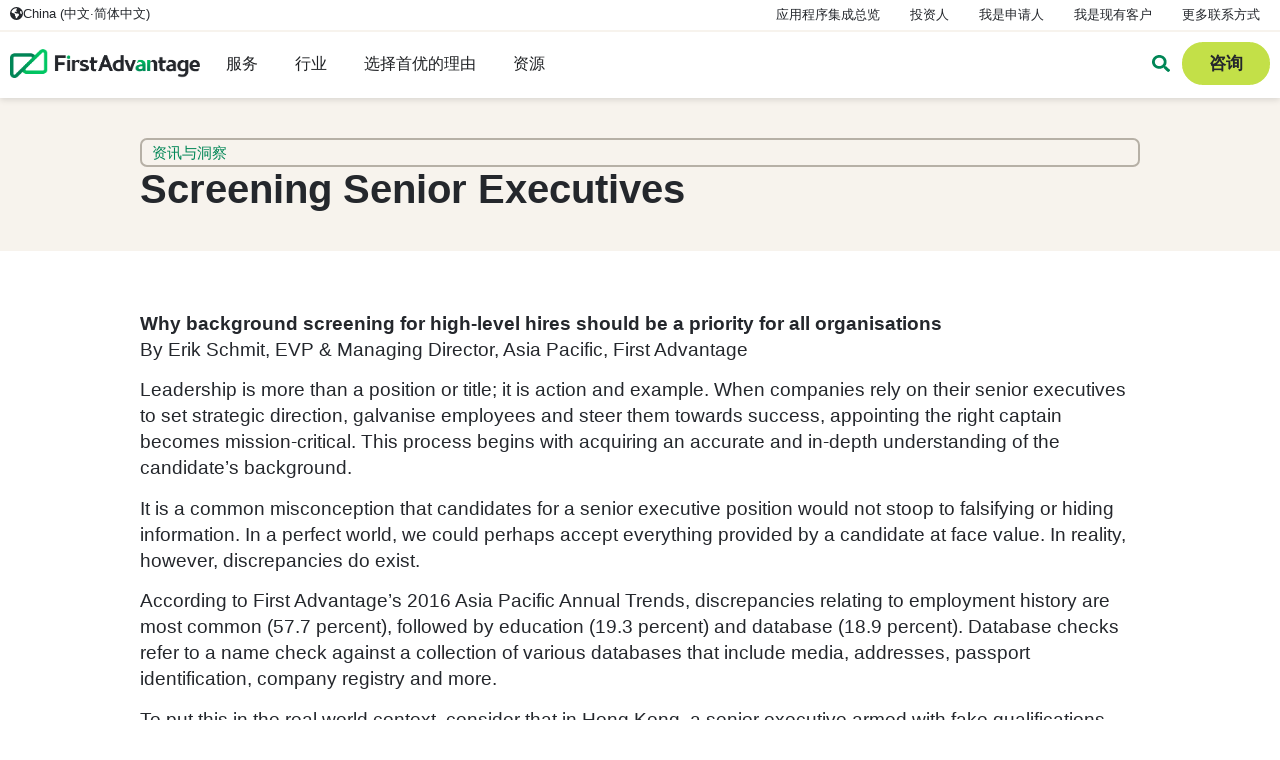

--- FILE ---
content_type: text/html; charset=UTF-8
request_url: https://fadv.com.cn/blog/screening-senior-executives/
body_size: 20538
content:
<!doctype html>
<html lang=zh-Hans>
<head>
<meta charset=UTF-8>
<meta name=viewport content="width=device-width, initial-scale=1">
<link rel=profile href="https://gmpg.org/xfn/11">
<meta name=robots content='index, follow, max-image-preview:large, max-snippet:-1, max-video-preview:-1'/>
<!-- This site is optimized with the Yoast SEO plugin v26.8 - https://yoast.com/product/yoast-seo-wordpress/ -->
<title>Background Screening Senior Executives | First Advantage</title>
<meta name=description content="Discover the benefits of performing background screening on senior executives and high-level hires at your organization and learn more about First Advantage&#039;s experience in a variety of dynamic regulatory environments."/>
<link rel=canonical href="https://fadv.com.cn/blog/screening-senior-executives/"/>
<meta property=og:locale content=zh_CN />
<meta property=og:type content=article />
<meta property=og:title content="Background Screening Senior Executives | First Advantage"/>
<meta property=og:description content="Discover the benefits of performing background screening on senior executives and high-level hires at your organization and learn more about First Advantage&#039;s experience in a variety of dynamic regulatory environments."/>
<meta property=og:url content="https://fadv.com.cn/blog/screening-senior-executives/"/>
<meta property=og:site_name content="First Advantage"/>
<meta property=article:published_time content="2016-06-15T05:00:00+00:00"/>
<meta property=og:image content="https://fadv.com.cn/wp-content/uploads/fadv.jpg"/>
<meta property=og:image:width content=1200 />
<meta property=og:image:height content=675 />
<meta property=og:image:type content="image/jpeg"/>
<meta name=author content="Ethan Smith"/>
<meta name=twitter:card content=summary_large_image />
<meta name=twitter:label1 content="作者"/>
<meta name=twitter:data1 content="Ethan Smith"/>
<meta name=twitter:label2 content="预计阅读时间"/>
<meta name=twitter:data2 content="3 分"/>
<script type="application/ld+json" class=yoast-schema-graph>{"@context":"https://schema.org","@graph":[{"@type":"Article","@id":"https://fadv.com.cn/blog/screening-senior-executives/#article","isPartOf":{"@id":"https://fadv.com.cn/blog/screening-senior-executives/"},"author":{"name":"Ethan Smith","@id":"https://fadv.com.cn/#/schema/person/216834575cb75f722afa4950abe0d4b9"},"headline":"Screening Senior Executives","datePublished":"2016-06-15T05:00:00+00:00","mainEntityOfPage":{"@id":"https://fadv.com.cn/blog/screening-senior-executives/"},"wordCount":651,"publisher":{"@id":"https://fadv.com.cn/#organization"},"keywords":["Employment Screening"],"articleSection":["资讯与洞察"],"inLanguage":"zh-Hans"},{"@type":"WebPage","@id":"https://fadv.com.cn/blog/screening-senior-executives/","url":"https://fadv.com.cn/blog/screening-senior-executives/","name":"Background Screening Senior Executives | First Advantage","isPartOf":{"@id":"https://fadv.com.cn/#website"},"datePublished":"2016-06-15T05:00:00+00:00","description":"Discover the benefits of performing background screening on senior executives and high-level hires at your organization and learn more about First Advantage's experience in a variety of dynamic regulatory environments.","breadcrumb":{"@id":"https://fadv.com.cn/blog/screening-senior-executives/#breadcrumb"},"inLanguage":"zh-Hans","potentialAction":[{"@type":"ReadAction","target":["https://fadv.com.cn/blog/screening-senior-executives/"]}]},{"@type":"BreadcrumbList","@id":"https://fadv.com.cn/blog/screening-senior-executives/#breadcrumb","itemListElement":[{"@type":"ListItem","position":1,"name":"Home","item":"https://fadv.com.cn/"},{"@type":"ListItem","position":2,"name":"Screening Senior Executives"}]},{"@type":"WebSite","@id":"https://fadv.com.cn/#website","url":"https://fadv.com.cn/","name":"First Advantage","description":"","publisher":{"@id":"https://fadv.com.cn/#organization"},"potentialAction":[{"@type":"SearchAction","target":{"@type":"EntryPoint","urlTemplate":"https://fadv.com.cn/?s={search_term_string}"},"query-input":{"@type":"PropertyValueSpecification","valueRequired":true,"valueName":"search_term_string"}}],"inLanguage":"zh-Hans"},{"@type":"Organization","@id":"https://fadv.com.cn/#organization","name":"First Advantage","url":"https://fadv.com.cn/","logo":{"@type":"ImageObject","inLanguage":"zh-Hans","@id":"https://fadv.com.cn/#/schema/logo/image/","url":"https://fadv.com.cn/wp-content/uploads/cropped-FA-favicon-new-2024-192x192-1.jpg","contentUrl":"https://fadv.com.cn/wp-content/uploads/cropped-FA-favicon-new-2024-192x192-1.jpg","width":192,"height":192,"caption":"First Advantage"},"image":{"@id":"https://fadv.com.cn/#/schema/logo/image/"}},{"@type":"Person","@id":"https://fadv.com.cn/#/schema/person/216834575cb75f722afa4950abe0d4b9","name":"Ethan Smith","sameAs":["https://fadv.com"]}]}</script>
<!-- / Yoast SEO plugin. -->
<link rel=alternate type="application/rss+xml" title="First Advantage &raquo; Feed" href="https://fadv.com.cn/feed/"/>
<link rel=alternate type="application/rss+xml" title="First Advantage &raquo; 评论 Feed" href="https://fadv.com.cn/comments/feed/"/>
<link rel=alternate title="oEmbed (JSON)" type="application/json+oembed" href="https://fadv.com.cn/wp-json/oembed/1.0/embed?url=https%3A%2F%2Ffadv.com.cn%2Fblog%2Fscreening-senior-executives%2F"/>
<link rel=alternate title="oEmbed (XML)" type="text/xml+oembed" href="https://fadv.com.cn/wp-json/oembed/1.0/embed?url=https%3A%2F%2Ffadv.com.cn%2Fblog%2Fscreening-senior-executives%2F&#038;format=xml"/>
<style id=wp-img-auto-sizes-contain-inline-css>img:is([sizes=auto i],[sizes^="auto," i]){contain-intrinsic-size:3000px 1500px}</style>
<link rel=stylesheet id=wp-block-library-css href='https://fadv.com.cn/wp-includes/css/dist/block-library/A.style.min.css,qver=6.9.pagespeed.cf.Ey8Q_jRO3Z.css' media=all />
<style id=safe-svg-svg-icon-style-inline-css>.safe-svg-cover{text-align:center}.safe-svg-cover .safe-svg-inside{display:inline-block;max-width:100%}.safe-svg-cover svg{fill:currentColor;height:100%;max-height:100%;max-width:100%;width:100%}</style>
<style id=global-styles-inline-css>:root{--wp--preset--aspect-ratio--square:1;--wp--preset--aspect-ratio--4-3: 4/3;--wp--preset--aspect-ratio--3-4: 3/4;--wp--preset--aspect-ratio--3-2: 3/2;--wp--preset--aspect-ratio--2-3: 2/3;--wp--preset--aspect-ratio--16-9: 16/9;--wp--preset--aspect-ratio--9-16: 9/16;--wp--preset--color--black:#000;--wp--preset--color--cyan-bluish-gray:#abb8c3;--wp--preset--color--white:#fff;--wp--preset--color--pale-pink:#f78da7;--wp--preset--color--vivid-red:#cf2e2e;--wp--preset--color--luminous-vivid-orange:#ff6900;--wp--preset--color--luminous-vivid-amber:#fcb900;--wp--preset--color--light-green-cyan:#7bdcb5;--wp--preset--color--vivid-green-cyan:#00d084;--wp--preset--color--pale-cyan-blue:#8ed1fc;--wp--preset--color--vivid-cyan-blue:#0693e3;--wp--preset--color--vivid-purple:#9b51e0;--wp--preset--gradient--vivid-cyan-blue-to-vivid-purple:linear-gradient(135deg,#0693e3 0%,#9b51e0 100%);--wp--preset--gradient--light-green-cyan-to-vivid-green-cyan:linear-gradient(135deg,#7adcb4 0%,#00d082 100%);--wp--preset--gradient--luminous-vivid-amber-to-luminous-vivid-orange:linear-gradient(135deg,#fcb900 0%,#ff6900 100%);--wp--preset--gradient--luminous-vivid-orange-to-vivid-red:linear-gradient(135deg,#ff6900 0%,#cf2e2e 100%);--wp--preset--gradient--very-light-gray-to-cyan-bluish-gray:linear-gradient(135deg,#eee 0%,#a9b8c3 100%);--wp--preset--gradient--cool-to-warm-spectrum:linear-gradient(135deg,#4aeadc 0%,#9778d1 20%,#cf2aba 40%,#ee2c82 60%,#fb6962 80%,#fef84c 100%);--wp--preset--gradient--blush-light-purple:linear-gradient(135deg,#ffceec 0%,#9896f0 100%);--wp--preset--gradient--blush-bordeaux:linear-gradient(135deg,#fecda5 0%,#fe2d2d 50%,#6b003e 100%);--wp--preset--gradient--luminous-dusk:linear-gradient(135deg,#ffcb70 0%,#c751c0 50%,#4158d0 100%);--wp--preset--gradient--pale-ocean:linear-gradient(135deg,#fff5cb 0%,#b6e3d4 50%,#33a7b5 100%);--wp--preset--gradient--electric-grass:linear-gradient(135deg,#caf880 0%,#71ce7e 100%);--wp--preset--gradient--midnight:linear-gradient(135deg,#020381 0%,#2874fc 100%);--wp--preset--font-size--small:13px;--wp--preset--font-size--medium:20px;--wp--preset--font-size--large:36px;--wp--preset--font-size--x-large:42px;--wp--preset--spacing--20:.44rem;--wp--preset--spacing--30:.67rem;--wp--preset--spacing--40:1rem;--wp--preset--spacing--50:1.5rem;--wp--preset--spacing--60:2.25rem;--wp--preset--spacing--70:3.38rem;--wp--preset--spacing--80:5.06rem;--wp--preset--shadow--natural:6px 6px 9px rgba(0,0,0,.2);--wp--preset--shadow--deep:12px 12px 50px rgba(0,0,0,.4);--wp--preset--shadow--sharp:6px 6px 0 rgba(0,0,0,.2);--wp--preset--shadow--outlined:6px 6px 0 -3px #fff , 6px 6px #000;--wp--preset--shadow--crisp:6px 6px 0 #000}:root{--wp--style--global--content-size:800px;--wp--style--global--wide-size:1200px}:where(body) {margin:0}.wp-site-blocks>.alignleft{float:left;margin-right:2em}.wp-site-blocks>.alignright{float:right;margin-left:2em}.wp-site-blocks>.aligncenter{justify-content:center;margin-left:auto;margin-right:auto}:where(.wp-site-blocks) > * {margin-block-start:24px;margin-block-end:0}:where(.wp-site-blocks) > :first-child {margin-block-start:0}:where(.wp-site-blocks) > :last-child {margin-block-end:0}:root{--wp--style--block-gap:24px}:root :where(.is-layout-flow) > :first-child{margin-block-start:0}:root :where(.is-layout-flow) > :last-child{margin-block-end:0}:root :where(.is-layout-flow) > *{margin-block-start:24px;margin-block-end:0}:root :where(.is-layout-constrained) > :first-child{margin-block-start:0}:root :where(.is-layout-constrained) > :last-child{margin-block-end:0}:root :where(.is-layout-constrained) > *{margin-block-start:24px;margin-block-end:0}:root :where(.is-layout-flex){gap:24px}:root :where(.is-layout-grid){gap:24px}.is-layout-flow>.alignleft{float:left;margin-inline-start:0;margin-inline-end:2em}.is-layout-flow>.alignright{float:right;margin-inline-start:2em;margin-inline-end:0}.is-layout-flow>.aligncenter{margin-left:auto!important;margin-right:auto!important}.is-layout-constrained>.alignleft{float:left;margin-inline-start:0;margin-inline-end:2em}.is-layout-constrained>.alignright{float:right;margin-inline-start:2em;margin-inline-end:0}.is-layout-constrained>.aligncenter{margin-left:auto!important;margin-right:auto!important}.is-layout-constrained > :where(:not(.alignleft):not(.alignright):not(.alignfull)){max-width:var(--wp--style--global--content-size);margin-left:auto!important;margin-right:auto!important}.is-layout-constrained>.alignwide{max-width:var(--wp--style--global--wide-size)}body .is-layout-flex{display:flex}.is-layout-flex{flex-wrap:wrap;align-items:center}.is-layout-flex > :is(*, div){margin:0}body .is-layout-grid{display:grid}.is-layout-grid > :is(*, div){margin:0}body{padding-top:0;padding-right:0;padding-bottom:0;padding-left:0}a:where(:not(.wp-element-button)){text-decoration:underline}:root :where(.wp-element-button, .wp-block-button__link){background-color:#32373c;border-width:0;color:#fff;font-family:inherit;font-size:inherit;font-style:inherit;font-weight:inherit;letter-spacing:inherit;line-height:inherit;padding-top: calc(0.667em + 2px);padding-right: calc(1.333em + 2px);padding-bottom: calc(0.667em + 2px);padding-left: calc(1.333em + 2px);text-decoration:none;text-transform:inherit}.has-black-color{color:var(--wp--preset--color--black)!important}.has-cyan-bluish-gray-color{color:var(--wp--preset--color--cyan-bluish-gray)!important}.has-white-color{color:var(--wp--preset--color--white)!important}.has-pale-pink-color{color:var(--wp--preset--color--pale-pink)!important}.has-vivid-red-color{color:var(--wp--preset--color--vivid-red)!important}.has-luminous-vivid-orange-color{color:var(--wp--preset--color--luminous-vivid-orange)!important}.has-luminous-vivid-amber-color{color:var(--wp--preset--color--luminous-vivid-amber)!important}.has-light-green-cyan-color{color:var(--wp--preset--color--light-green-cyan)!important}.has-vivid-green-cyan-color{color:var(--wp--preset--color--vivid-green-cyan)!important}.has-pale-cyan-blue-color{color:var(--wp--preset--color--pale-cyan-blue)!important}.has-vivid-cyan-blue-color{color:var(--wp--preset--color--vivid-cyan-blue)!important}.has-vivid-purple-color{color:var(--wp--preset--color--vivid-purple)!important}.has-black-background-color{background-color:var(--wp--preset--color--black)!important}.has-cyan-bluish-gray-background-color{background-color:var(--wp--preset--color--cyan-bluish-gray)!important}.has-white-background-color{background-color:var(--wp--preset--color--white)!important}.has-pale-pink-background-color{background-color:var(--wp--preset--color--pale-pink)!important}.has-vivid-red-background-color{background-color:var(--wp--preset--color--vivid-red)!important}.has-luminous-vivid-orange-background-color{background-color:var(--wp--preset--color--luminous-vivid-orange)!important}.has-luminous-vivid-amber-background-color{background-color:var(--wp--preset--color--luminous-vivid-amber)!important}.has-light-green-cyan-background-color{background-color:var(--wp--preset--color--light-green-cyan)!important}.has-vivid-green-cyan-background-color{background-color:var(--wp--preset--color--vivid-green-cyan)!important}.has-pale-cyan-blue-background-color{background-color:var(--wp--preset--color--pale-cyan-blue)!important}.has-vivid-cyan-blue-background-color{background-color:var(--wp--preset--color--vivid-cyan-blue)!important}.has-vivid-purple-background-color{background-color:var(--wp--preset--color--vivid-purple)!important}.has-black-border-color{border-color:var(--wp--preset--color--black)!important}.has-cyan-bluish-gray-border-color{border-color:var(--wp--preset--color--cyan-bluish-gray)!important}.has-white-border-color{border-color:var(--wp--preset--color--white)!important}.has-pale-pink-border-color{border-color:var(--wp--preset--color--pale-pink)!important}.has-vivid-red-border-color{border-color:var(--wp--preset--color--vivid-red)!important}.has-luminous-vivid-orange-border-color{border-color:var(--wp--preset--color--luminous-vivid-orange)!important}.has-luminous-vivid-amber-border-color{border-color:var(--wp--preset--color--luminous-vivid-amber)!important}.has-light-green-cyan-border-color{border-color:var(--wp--preset--color--light-green-cyan)!important}.has-vivid-green-cyan-border-color{border-color:var(--wp--preset--color--vivid-green-cyan)!important}.has-pale-cyan-blue-border-color{border-color:var(--wp--preset--color--pale-cyan-blue)!important}.has-vivid-cyan-blue-border-color{border-color:var(--wp--preset--color--vivid-cyan-blue)!important}.has-vivid-purple-border-color{border-color:var(--wp--preset--color--vivid-purple)!important}.has-vivid-cyan-blue-to-vivid-purple-gradient-background{background:var(--wp--preset--gradient--vivid-cyan-blue-to-vivid-purple)!important}.has-light-green-cyan-to-vivid-green-cyan-gradient-background{background:var(--wp--preset--gradient--light-green-cyan-to-vivid-green-cyan)!important}.has-luminous-vivid-amber-to-luminous-vivid-orange-gradient-background{background:var(--wp--preset--gradient--luminous-vivid-amber-to-luminous-vivid-orange)!important}.has-luminous-vivid-orange-to-vivid-red-gradient-background{background:var(--wp--preset--gradient--luminous-vivid-orange-to-vivid-red)!important}.has-very-light-gray-to-cyan-bluish-gray-gradient-background{background:var(--wp--preset--gradient--very-light-gray-to-cyan-bluish-gray)!important}.has-cool-to-warm-spectrum-gradient-background{background:var(--wp--preset--gradient--cool-to-warm-spectrum)!important}.has-blush-light-purple-gradient-background{background:var(--wp--preset--gradient--blush-light-purple)!important}.has-blush-bordeaux-gradient-background{background:var(--wp--preset--gradient--blush-bordeaux)!important}.has-luminous-dusk-gradient-background{background:var(--wp--preset--gradient--luminous-dusk)!important}.has-pale-ocean-gradient-background{background:var(--wp--preset--gradient--pale-ocean)!important}.has-electric-grass-gradient-background{background:var(--wp--preset--gradient--electric-grass)!important}.has-midnight-gradient-background{background:var(--wp--preset--gradient--midnight)!important}.has-small-font-size{font-size:var(--wp--preset--font-size--small)!important}.has-medium-font-size{font-size:var(--wp--preset--font-size--medium)!important}.has-large-font-size{font-size:var(--wp--preset--font-size--large)!important}.has-x-large-font-size{font-size:var(--wp--preset--font-size--x-large)!important}:root :where(.wp-block-pullquote){font-size:1.5em;line-height:1.6}</style>
<link rel=stylesheet id=hello-elementor-css href='https://fadv.com.cn/wp-content/themes/hello-elementor/assets/css/reset.css?ver=3.4.6' media=all />
<link rel=stylesheet id=hello-elementor-theme-style-css href='https://fadv.com.cn/wp-content/themes/hello-elementor/assets/css/theme.css?ver=3.4.6' media=all />
<link rel=stylesheet id=hello-elementor-header-footer-css href='https://fadv.com.cn/wp-content/themes/hello-elementor/assets/css/header-footer.css?ver=3.4.6' media=all />
<link rel=stylesheet id=elementor-frontend-css href='https://fadv.com.cn/wp-content/uploads/elementor/css/custom-frontend.min.css?ver=1769362700' media=all />
<link rel=stylesheet id=widget-nav-menu-css href='https://fadv.com.cn/wp-content/uploads/elementor/css/custom-pro-widget-nav-menu.min.css?ver=1769362700' media=all />
<style id=widget-image-css media=all>.elementor-widget-image{text-align:center}.elementor-widget-image a{display:inline-block}.elementor-widget-image a img[src$=".svg"]{width:48px}.elementor-widget-image img{display:inline-block;vertical-align:middle}</style>
<style id=widget-heading-css media=all>.elementor-widget-heading .elementor-heading-title[class*=elementor-size-]>a{color:inherit;font-size:inherit;line-height:inherit}.elementor-widget-heading .elementor-heading-title.elementor-size-small{font-size:15px}.elementor-widget-heading .elementor-heading-title.elementor-size-medium{font-size:19px}.elementor-widget-heading .elementor-heading-title.elementor-size-large{font-size:29px}.elementor-widget-heading .elementor-heading-title.elementor-size-xl{font-size:39px}.elementor-widget-heading .elementor-heading-title.elementor-size-xxl{font-size:59px}</style>
<style id=e-animation-fadeIn-css media=all>@keyframes fadeIn{from{opacity:0}to{opacity:1}}.fadeIn{animation-name:fadeIn}</style>
<link rel=stylesheet id=widget-mega-menu-css href='https://fadv.com.cn/wp-content/uploads/elementor/css/custom-pro-widget-mega-menu.min.css?ver=1769362700' media=all />
<link rel=stylesheet id=widget-progress-tracker-css href='https://fadv.com.cn/wp-content/plugins/elementor-pro/assets/css/A.widget-progress-tracker.min.css,qver=3.34.2.pagespeed.cf.zmvlvXNRKY.css' media=all />
<style id=e-sticky-css media=all>.elementor-sticky--active{z-index:99}.elementor-sticky__spacer .e-n-menu .e-n-menu-content{display:none}.e-con.elementor-sticky--active{z-index:var(--z-index,99)}</style>
<style id=e-animation-fadeInDown-css media=all>@keyframes fadeInDown{from{opacity:0;transform:translate3d(0,-100%,0)}to{opacity:1;transform:none}}.fadeInDown{animation-name:fadeInDown}</style>
<style id=e-popup-css media=all>[data-elementor-type=popup] .elementor-section-wrap:not(:empty)+#elementor-add-new-section,[data-elementor-type=popup]:not(.elementor-edit-area){display:none}.elementor-popup-modal.dialog-type-lightbox{background-color:transparent;display:flex;pointer-events:none;-webkit-user-select:auto;-moz-user-select:auto;user-select:auto}.elementor-popup-modal .dialog-buttons-wrapper,.elementor-popup-modal .dialog-header{display:none}.elementor-popup-modal .dialog-close-button{display:none;inset-inline-end:20px;margin-top:0;opacity:1;pointer-events:all;top:20px;z-index:9999}.elementor-popup-modal .dialog-close-button svg{fill:#1f2124;height:1em;width:1em}.elementor-popup-modal .dialog-widget-content{background-color:#fff;border-radius:0;box-shadow:none;max-height:100%;max-width:100%;overflow:visible;pointer-events:all;width:auto}.elementor-popup-modal .dialog-message{display:flex;max-height:100vh;max-width:100vw;overflow:auto;padding:0;width:640px}.elementor-popup-modal .elementor{width:100%}</style>
<style id=widget-toggle-css media=all>.elementor-tab-title a{color:inherit}.elementor-toggle{text-align:start}.elementor-toggle .elementor-tab-title{border-block-end:1px solid #d5d8dc;cursor:pointer;font-weight:700;line-height:1;margin:0;outline:none;padding:15px}.elementor-toggle .elementor-tab-title .elementor-toggle-icon{display:inline-block;width:1em}.elementor-toggle .elementor-tab-title .elementor-toggle-icon svg{height:1em;margin-inline-start:-5px;width:1em}.elementor-toggle .elementor-tab-title .elementor-toggle-icon.elementor-toggle-icon-right{float:right;text-align:right}.elementor-toggle .elementor-tab-title .elementor-toggle-icon.elementor-toggle-icon-left{float:left;text-align:left}.elementor-toggle .elementor-tab-title .elementor-toggle-icon .elementor-toggle-icon-closed{display:block}.elementor-toggle .elementor-tab-title .elementor-toggle-icon .elementor-toggle-icon-opened{display:none}.elementor-toggle .elementor-tab-title.elementor-active{border-block-end:none}.elementor-toggle .elementor-tab-title.elementor-active .elementor-toggle-icon-closed{display:none}.elementor-toggle .elementor-tab-title.elementor-active .elementor-toggle-icon-opened{display:block}.elementor-toggle .elementor-tab-content{border-block-end:1px solid #d5d8dc;display:none;padding:15px}@media (max-width:767px){.elementor-toggle .elementor-tab-title{padding:12px}.elementor-toggle .elementor-tab-content{padding:12px 10px}}.e-con-inner>.elementor-widget-toggle,.e-con>.elementor-widget-toggle{width:var(--container-widget-width);--flex-grow:var(--container-widget-flex-grow)}</style>
<style id=e-animation-fadeInRight-css media=all>@keyframes fadeInRight{from{opacity:0;transform:translate3d(100%,0,0)}to{opacity:1;transform:none}}.fadeInRight{animation-name:fadeInRight}</style>
<link rel=stylesheet id=elementor-post-9964-css href='https://fadv.com.cn/wp-content/uploads/elementor/css/A.post-9964.css,qver=1769362700.pagespeed.cf.6AL8YOEypx.css' media=all />
<link rel=stylesheet id=elementor-post-4072-css href='https://fadv.com.cn/wp-content/uploads/elementor/css/A.post-4072.css,qver=1769576210.pagespeed.cf.8gUWAllzvf.css' media=all />
<link rel=stylesheet id=elementor-post-20-css href='https://fadv.com.cn/wp-content/uploads/elementor/css/A.post-20.css,qver=1769575450.pagespeed.cf.ANrWZympC8.css' media=all />
<link rel=stylesheet id=elementor-post-10332-css href='https://fadv.com.cn/wp-content/uploads/elementor/css/A.post-10332.css,qver=1769363354.pagespeed.cf.I2JLKjboos.css' media=all />
<link rel=stylesheet id=elementor-post-4305-css href='https://fadv.com.cn/wp-content/uploads/elementor/css/A.post-4305.css,qver=1769362701.pagespeed.cf.xmRGhxDS8S.css' media=all />
<link rel=stylesheet id=elementor-post-4300-css href='https://fadv.com.cn/wp-content/uploads/elementor/css/A.post-4300.css,qver=1769362701.pagespeed.cf.QaY2RWkNWb.css' media=all />
<style id=elementor-post-4270-css media=all>.elementor-4270 .elementor-element.elementor-element-77a64409{--display:flex;--flex-direction:row;--container-widget-width:initial;--container-widget-height:100%;--container-widget-flex-grow:1;--container-widget-align-self:stretch;--flex-wrap-mobile:wrap;--overflow:auto;--padding-top:15px;--padding-bottom:15px;--padding-left:15px;--padding-right:15px}.elementor-4270 .elementor-element.elementor-element-1db4fbe9{--display:flex;--flex-direction:row;--container-widget-width:initial;--container-widget-height:100%;--container-widget-flex-grow:1;--container-widget-align-self:stretch;--flex-wrap-mobile:wrap;--flex-wrap:wrap}.elementor-4270 .elementor-element.elementor-element-1db4fbe9.e-con{--flex-grow:0;--flex-shrink:0}.elementor-4270 .elementor-element.elementor-element-4a4d7148{width:100%;max-width:100%}.elementor-4270 .elementor-element.elementor-element-4a4d7148>.elementor-widget-container{margin:0 0 10px 0;padding:10px 10px 0 10px}.elementor-4270 .elementor-element.elementor-element-4a4d7148.elementor-element{--flex-grow:1;--flex-shrink:0}.elementor-4270 .elementor-element.elementor-element-3459772c{width:100%;max-width:100%}#elementor-popup-modal-4270 .dialog-widget-content{animation-duration:.4s;background-color:#fff;border-radius:10px 10px 10px 10px;box-shadow:0 2px 10px 0 rgba(0,0,0,.2);margin:100px 0 0 0}#elementor-popup-modal-4270{background-color:#002F87C4;justify-content:center;align-items:flex-start;pointer-events:all}#elementor-popup-modal-4270 .dialog-message{width:481px;height:auto}#elementor-popup-modal-4270 .dialog-close-button{display:flex;font-size:20px}#elementor-popup-modal-4270 .dialog-close-button i{color:var(--e-global-color-ad8312a)}#elementor-popup-modal-4270 .dialog-close-button svg{fill:var(--e-global-color-ad8312a)}@media (max-width:767px){#elementor-popup-modal-4270 .dialog-widget-content{margin:30px 30px 30px 30px}}#elementor-popup-modal-4270 .dialog-message.dialog-lightbox-message{max-height:calc(100vh - 200px);max-width:calc(100vw - 20px)}</style>
<link rel=stylesheet id=elementor-post-4246-css href='https://fadv.com.cn/wp-content/uploads/elementor/css/A.post-4246.css,qver=1769362701.pagespeed.cf.JBVK3Zd9OC.css' media=all />
<link rel=stylesheet id=elementor-post-4103-css href='https://fadv.com.cn/wp-content/uploads/elementor/css/A.post-4103.css,qver=1769362701.pagespeed.cf.fZC6n2zb64.css' media=all />
<link rel=stylesheet id=hello-elementor-child-style-css href='https://fadv.com.cn/wp-content/themes/FA5-China/A.style.css,qver=3.4.pagespeed.cf.YDW5NVjj2K.css' media=all />
<script src="https://fadv.com.cn/wp-includes/js/jquery/jquery.min.js,qver=3.7.1.pagespeed.jm.PoWN7KAtLT.js" id=jquery-core-js></script>
<script src="https://fadv.com.cn/wp-includes/js/jquery/jquery-migrate.min.js,qver=3.4.1.pagespeed.jm.bhhu-RahTI.js" id=jquery-migrate-js></script>
<link rel=EditURI type="application/rsd+xml" title=RSD href="https://fadv.com.cn/xmlrpc.php?rsd"/>
<meta name=generator content="WordPress 6.9"/>
<link rel=shortlink href='https://fadv.com.cn/?p=462'/>
<script src="https://cdn.usefathom.com/script.js" data-site=SDLJYTEH defer></script>
<style>.elementor-widget-loop-carousel.elementor-element :is(.swiper,.swiper-container)~.elementor-swiper-button-next{right:-20px!important;top:52%!important}.elementor-widget-loop-carousel.elementor-element :is(.swiper,.swiper-container)~.elementor-swiper-button-prev{left:-20px!important;top:52%!important}</style>
<style>.e-con.e-parent:nth-of-type(n+4):not(.e-lazyloaded):not(.e-no-lazyload),
				.e-con.e-parent:nth-of-type(n+4):not(.e-lazyloaded):not(.e-no-lazyload) * {background-image:none!important}@media screen and (max-height:1024px){.e-con.e-parent:nth-of-type(n+3):not(.e-lazyloaded):not(.e-no-lazyload),
					.e-con.e-parent:nth-of-type(n+3):not(.e-lazyloaded):not(.e-no-lazyload) * {background-image:none!important}}@media screen and (max-height:640px){.e-con.e-parent:nth-of-type(n+2):not(.e-lazyloaded):not(.e-no-lazyload),
					.e-con.e-parent:nth-of-type(n+2):not(.e-lazyloaded):not(.e-no-lazyload) * {background-image:none!important}}</style>
<link rel=icon href="https://fadv.com.cn/wp-content/uploads/xcropped-FA-favicon-new-2024-32x32.png.pagespeed.ic.0whBqfwsHV.webp" sizes=32x32 />
<link rel=icon href="https://fadv.com.cn/wp-content/uploads/xcropped-FA-favicon-new-2024-192x192.png.pagespeed.ic.OUSx_xP_rn.webp" sizes=192x192 />
<link rel=apple-touch-icon href="https://fadv.com.cn/wp-content/uploads/xcropped-FA-favicon-new-2024-180x180.png.pagespeed.ic.t2GSY9Ka_2.webp"/>
<meta name=msapplication-TileImage content="https://fadv.com.cn/wp-content/uploads/cropped-FA-favicon-new-2024-270x270.png"/>
</head>
<body class="wp-singular post-template-default single single-post postid-462 single-format-standard wp-custom-logo wp-embed-responsive wp-theme-hello-elementor wp-child-theme-FA5-China hello-elementor-default elementor-default elementor-kit-9964 elementor-page-10332"><noscript><meta HTTP-EQUIV="refresh" content="0;url='https://fadv.com.cn/blog/screening-senior-executives/?PageSpeed=noscript'" /><style><!--table,div,span,font,p{display:none} --></style><div style="display:block">Please click <a href="https://fadv.com.cn/blog/screening-senior-executives/?PageSpeed=noscript">here</a> if you are not redirected within a few seconds.</div></noscript>
<a class="skip-link screen-reader-text" href="">跳到内容</a>
<header data-elementor-type=header data-elementor-id=4072 class="elementor elementor-4072 elementor-location-header" data-elementor-post-type=elementor_library>
<header class="elementor-element elementor-element-6717530 e-con-full e-flex e-con e-parent" data-id=6717530 data-element_type=container data-settings="{&quot;background_background&quot;:&quot;classic&quot;,&quot;sticky&quot;:&quot;top&quot;,&quot;sticky_effects_offset&quot;:50,&quot;sticky_on&quot;:[&quot;desktop&quot;,&quot;laptop&quot;,&quot;tablet_extra&quot;,&quot;tablet&quot;,&quot;mobile&quot;],&quot;sticky_offset&quot;:0,&quot;sticky_anchor_link_offset&quot;:0}">
<header class="elementor-element elementor-element-f26b69a elementor-hidden-tablet_extra elementor-hidden-tablet elementor-hidden-mobile e-flex e-con-boxed e-con e-child" data-id=f26b69a data-element_type=container data-settings="{&quot;background_background&quot;:&quot;classic&quot;}">
<div class=e-con-inner>
<div class="elementor-element elementor-element-87a0ea2 menu-trigger faRegionalSitesMenu elementor-widget elementor-widget-button" data-id=87a0ea2 data-element_type=widget data-widget_type=button.default>
<div class=elementor-widget-container>
<div class=elementor-button-wrapper>
<a class="elementor-button elementor-button-link elementor-size-md" href="/regional-sites/">
<span class=elementor-button-content-wrapper>
<span class=elementor-button-icon>
<svg xmlns="http://www.w3.org/2000/svg" viewBox="0 0 512 512"><path d="M57.7 193l9.4 16.4c8.3 14.5 21.9 25.2 38 29.8L163 255.7c17.2 4.9 29 20.6 29 38.5l0 39.9c0 11 6.2 21 16 25.9s16 14.9 16 25.9l0 39c0 15.6 14.9 26.9 29.9 22.6c16.1-4.6 28.6-17.5 32.7-33.8l2.8-11.2c4.2-16.9 15.2-31.4 30.3-40l8.1-4.6c15-8.5 24.2-24.5 24.2-41.7l0-8.3c0-12.7-5.1-24.9-14.1-33.9l-3.9-3.9c-9-9-21.2-14.1-33.9-14.1L257 256c-11.1 0-22.1-2.9-31.8-8.4l-34.5-19.7c-4.3-2.5-7.6-6.5-9.2-11.2c-3.2-9.6 1.1-20 10.2-24.5l5.9-3c6.6-3.3 14.3-3.9 21.3-1.5l23.2 7.7c8.2 2.7 17.2-.4 21.9-7.5c4.7-7 4.2-16.3-1.2-22.8l-13.6-16.3c-10-12-9.9-29.5 .3-41.3l15.7-18.3c8.8-10.3 10.2-25 3.5-36.7l-2.4-4.2c-3.5-.2-6.9-.3-10.4-.3C163.1 48 84.4 108.9 57.7 193zM464 256c0-36.8-9.6-71.4-26.4-101.5L412 164.8c-15.7 6.3-23.8 23.8-18.5 39.8l16.9 50.7c3.5 10.4 12 18.3 22.6 20.9l29.1 7.3c1.2-9 1.8-18.2 1.8-27.5zM0 256a256 256 0 1 1 512 0A256 256 0 1 1 0 256z"></path></svg>	</span>
<span class=elementor-button-text>China (中文·简体中文)</span>
</span>
</a>
</div>
</div>
</div>
<div class="elementor-element elementor-element-14e1dac elementor-nav-menu__align-end elementor-nav-menu--dropdown-none elementor-widget elementor-widget-nav-menu" data-id=14e1dac data-element_type=widget data-settings="{&quot;submenu_icon&quot;:{&quot;value&quot;:&quot;&lt;i aria-hidden=\&quot;true\&quot; class=\&quot;\&quot;&gt;&lt;\/i&gt;&quot;,&quot;library&quot;:&quot;&quot;},&quot;layout&quot;:&quot;horizontal&quot;}" data-widget_type=nav-menu.default>
<div class=elementor-widget-container>
<nav aria-label=Menu class="elementor-nav-menu--main elementor-nav-menu__container elementor-nav-menu--layout-horizontal e--pointer-text e--animation-none">
<ul id=menu-1-14e1dac class=elementor-nav-menu><li class="menu-item menu-item-type-post_type menu-item-object-page menu-item-8803"><a href="https://fadv.com.cn/integrations-and-apis/" class=elementor-item>应用程序集成总览</a></li>
<li class="menu-item menu-item-type-custom menu-item-object-custom menu-item-2596"><a target=_blank href="https://investors.fadv.com/" class=elementor-item>投资人</a></li>
<li class="menu-item menu-item-type-custom menu-item-object-custom menu-item-8896"><a href="/candidates/" class=elementor-item>我是申请人</a></li>
<li class="menu-item menu-item-type-custom menu-item-object-custom menu-item-8897"><a href="/customers/" class=elementor-item>我是现有客户</a></li>
<li class="menu-item menu-item-type-custom menu-item-object-custom menu-item-8898"><a href="/contact/" class=elementor-item>更多联系方式</a></li>
</ul>	</nav>
<nav class="elementor-nav-menu--dropdown elementor-nav-menu__container" aria-hidden=true>
<ul id=menu-2-14e1dac class=elementor-nav-menu><li class="menu-item menu-item-type-post_type menu-item-object-page menu-item-8803"><a href="https://fadv.com.cn/integrations-and-apis/" class=elementor-item tabindex=-1>应用程序集成总览</a></li>
<li class="menu-item menu-item-type-custom menu-item-object-custom menu-item-2596"><a target=_blank href="https://investors.fadv.com/" class=elementor-item tabindex=-1>投资人</a></li>
<li class="menu-item menu-item-type-custom menu-item-object-custom menu-item-8896"><a href="/candidates/" class=elementor-item tabindex=-1>我是申请人</a></li>
<li class="menu-item menu-item-type-custom menu-item-object-custom menu-item-8897"><a href="/customers/" class=elementor-item tabindex=-1>我是现有客户</a></li>
<li class="menu-item menu-item-type-custom menu-item-object-custom menu-item-8898"><a href="/contact/" class=elementor-item tabindex=-1>更多联系方式</a></li>
</ul>	</nav>
</div>
</div>
</div>
</header>
<div class="elementor-element elementor-element-1140eb0 e-flex e-con-boxed e-con e-child" data-id=1140eb0 data-element_type=container>
<div class=e-con-inner>
<div class="elementor-element elementor-element-8dffdb1 header-logo elementor-widget elementor-widget-image" data-id=8dffdb1 data-element_type=widget data-widget_type=image.default>
<div class=elementor-widget-container>
<a href="https://fadv.com.cn">
<img width=529 height=83 src="https://fadv.com.cn/wp-content/uploads/First-Advantage-—-official-logo.png" class="attachment-full size-full wp-image-10450" alt="First Advantage — official logo" srcset="https://fadv.com.cn/wp-content/uploads/First-Advantage-—-official-logo.png 529w, https://fadv.com.cn/wp-content/uploads/First-Advantage-—-official-logo-300x47.png 300w, https://fadv.com.cn/wp-content/uploads/First-Advantage-—-official-logo-150x24.png 150w" sizes="(max-width: 529px) 100vw, 529px"/>	</a>
</div>
</div>
<div class="elementor-element elementor-element-3469a55 e-n-menu-none elementor-hidden-tablet_extra elementor-hidden-tablet elementor-hidden-mobile e-full_width e-n-menu-layout-horizontal elementor-widget elementor-widget-n-menu" data-id=3469a55 data-element_type=widget data-settings="{&quot;menu_items&quot;:[{&quot;item_title&quot;:&quot;\u670d\u52a1&quot;,&quot;_id&quot;:&quot;003516d&quot;,&quot;item_dropdown_content&quot;:&quot;yes&quot;,&quot;item_link&quot;:{&quot;url&quot;:&quot;&quot;,&quot;is_external&quot;:&quot;&quot;,&quot;nofollow&quot;:&quot;&quot;,&quot;custom_attributes&quot;:&quot;&quot;},&quot;item_icon&quot;:{&quot;value&quot;:&quot;&quot;,&quot;library&quot;:&quot;&quot;},&quot;item_icon_active&quot;:null,&quot;element_id&quot;:&quot;&quot;},{&quot;item_title&quot;:&quot;\u884c\u4e1a&quot;,&quot;item_dropdown_content&quot;:&quot;yes&quot;,&quot;_id&quot;:&quot;64fbf00&quot;,&quot;item_link&quot;:{&quot;url&quot;:&quot;&quot;,&quot;is_external&quot;:&quot;&quot;,&quot;nofollow&quot;:&quot;&quot;,&quot;custom_attributes&quot;:&quot;&quot;},&quot;item_icon&quot;:{&quot;value&quot;:&quot;&quot;,&quot;library&quot;:&quot;&quot;},&quot;item_icon_active&quot;:null,&quot;element_id&quot;:&quot;&quot;},{&quot;item_title&quot;:&quot;\u9009\u62e9\u9996\u4f18\u7684\u7406\u7531&quot;,&quot;_id&quot;:&quot;468cc0b&quot;,&quot;item_dropdown_content&quot;:&quot;yes&quot;,&quot;item_link&quot;:{&quot;url&quot;:&quot;&quot;,&quot;is_external&quot;:&quot;&quot;,&quot;nofollow&quot;:&quot;&quot;,&quot;custom_attributes&quot;:&quot;&quot;},&quot;item_icon&quot;:{&quot;value&quot;:&quot;&quot;,&quot;library&quot;:&quot;&quot;},&quot;item_icon_active&quot;:null,&quot;element_id&quot;:&quot;&quot;},{&quot;item_title&quot;:&quot;\u8d44\u6e90&quot;,&quot;_id&quot;:&quot;9a62003&quot;,&quot;item_dropdown_content&quot;:&quot;yes&quot;,&quot;item_link&quot;:{&quot;url&quot;:&quot;&quot;,&quot;is_external&quot;:&quot;&quot;,&quot;nofollow&quot;:&quot;&quot;,&quot;custom_attributes&quot;:&quot;&quot;},&quot;item_icon&quot;:{&quot;value&quot;:&quot;&quot;,&quot;library&quot;:&quot;&quot;},&quot;item_icon_active&quot;:null,&quot;element_id&quot;:&quot;&quot;}],&quot;open_on&quot;:&quot;click&quot;,&quot;open_animation&quot;:&quot;fadeIn&quot;,&quot;menu_item_title_distance_from_content&quot;:{&quot;unit&quot;:&quot;px&quot;,&quot;size&quot;:14,&quot;sizes&quot;:[]},&quot;breakpoint_selector&quot;:&quot;none&quot;,&quot;content_width&quot;:&quot;full_width&quot;,&quot;item_layout&quot;:&quot;horizontal&quot;,&quot;horizontal_scroll&quot;:&quot;disable&quot;,&quot;menu_item_title_distance_from_content_laptop&quot;:{&quot;unit&quot;:&quot;px&quot;,&quot;size&quot;:&quot;&quot;,&quot;sizes&quot;:[]},&quot;menu_item_title_distance_from_content_tablet_extra&quot;:{&quot;unit&quot;:&quot;px&quot;,&quot;size&quot;:&quot;&quot;,&quot;sizes&quot;:[]},&quot;menu_item_title_distance_from_content_tablet&quot;:{&quot;unit&quot;:&quot;px&quot;,&quot;size&quot;:&quot;&quot;,&quot;sizes&quot;:[]},&quot;menu_item_title_distance_from_content_mobile&quot;:{&quot;unit&quot;:&quot;px&quot;,&quot;size&quot;:&quot;&quot;,&quot;sizes&quot;:[]}}" data-widget_type=mega-menu.default>
<div class=elementor-widget-container>
<nav class=e-n-menu data-widget-number=549 aria-label=Menu>
<button class=e-n-menu-toggle id=menu-toggle-549 aria-haspopup=true aria-expanded=false aria-controls=menubar-549 aria-label="Menu Toggle">
<span class="e-n-menu-toggle-icon e-open">
<svg class="e-font-icon-svg e-eicon-menu-bar" viewBox="0 0 1000 1000" xmlns="http://www.w3.org/2000/svg"><path d="M104 333H896C929 333 958 304 958 271S929 208 896 208H104C71 208 42 237 42 271S71 333 104 333ZM104 583H896C929 583 958 554 958 521S929 458 896 458H104C71 458 42 487 42 521S71 583 104 583ZM104 833H896C929 833 958 804 958 771S929 708 896 708H104C71 708 42 737 42 771S71 833 104 833Z"></path></svg>	</span>
<span class="e-n-menu-toggle-icon e-close">
<svg class="e-font-icon-svg e-eicon-close" viewBox="0 0 1000 1000" xmlns="http://www.w3.org/2000/svg"><path d="M742 167L500 408 258 167C246 154 233 150 217 150 196 150 179 158 167 167 154 179 150 196 150 212 150 229 154 242 171 254L408 500 167 742C138 771 138 800 167 829 196 858 225 858 254 829L496 587 738 829C750 842 767 846 783 846 800 846 817 842 829 829 842 817 846 804 846 783 846 767 842 750 829 737L588 500 833 258C863 229 863 200 833 171 804 137 775 137 742 167Z"></path></svg>	</span>
</button>
<div class=e-n-menu-wrapper id=menubar-549 aria-labelledby=menu-toggle-549>
<ul class=e-n-menu-heading>
<li class=e-n-menu-item>
<div id=e-n-menu-title-5491 class="e-n-menu-title e-click">
<div class=e-n-menu-title-container>	<span class=e-n-menu-title-text>
服务	</span>
</div>	<button id=e-n-menu-dropdown-icon-5491 class="e-n-menu-dropdown-icon e-focus" data-tab-index=1 aria-haspopup=true aria-expanded=false aria-controls=e-n-menu-content-5491>
<span class=e-n-menu-dropdown-icon-opened>
<span class=elementor-screen-only>Close 服务</span>
</span>
<span class=e-n-menu-dropdown-icon-closed>
<span class=elementor-screen-only>Open 服务</span>
</span>
</button>
</div>
<div class=e-n-menu-content>
<div id=e-n-menu-content-5491 data-tab-index=1 aria-labelledby=e-n-menu-dropdown-icon-5491 class="elementor-element elementor-element-d190c4d fa-mega-menu-container e-flex e-con-boxed e-con e-child" data-id=d190c4d data-element_type=container>
<div class=e-con-inner>
<div class="elementor-element elementor-element-928064e e-con-full e-flex e-con e-child" data-id=928064e data-element_type=container>
<div class="elementor-element elementor-element-7f5af87 elementor-widget__width-inherit fa-nav-menu-heading elementor-widget elementor-widget-heading" data-id=7f5af87 data-element_type=widget data-widget_type=heading.default>
<div class=elementor-widget-container>
<h2 class="elementor-heading-title elementor-size-default">我们的服务</h2>	</div>
</div>
<div class="elementor-element elementor-element-e619621 elementor-widget__width-initial elementor-widget elementor-widget-shortcode" data-id=e619621 data-element_type=widget data-widget_type=shortcode.default>
<div class=elementor-widget-container>
<div class=elementor-shortcode><div class=menu-solutions-services-container><ul id=menu-solutions-services class="fa-nav-menu fa-icon-menu"><li id=menu-item-8810 class="menu-item menu-item-type-post_type menu-item-object-solutions menu-item-8810"><a href="https://fadv.com.cn/solutions/employment-background-checks/"><span class=menu-icon><img width=199 height=200 src="https://fadv.com.cn/wp-content/uploads/Background-Checks-Green.svg" class="attachment-post-thumbnail size-post-thumbnail wp-post-image" alt="" decoding=async /></span><span class=menu-title>背景核实</span></a></li>
<li id=menu-item-8823 class="menu-item menu-item-type-post_type menu-item-object-solutions menu-item-8823"><a href="https://fadv.com.cn/solutions/analytics-and-reporting/"><span class=menu-icon><img width=192 height=192 src="https://fadv.com.cn/wp-content/uploads/Analytics-and-Reporting-Green.svg" class="attachment-post-thumbnail size-post-thumbnail wp-post-image" alt="" decoding=async /></span><span class=menu-title>分析与报告</span></a></li>
<li id=menu-item-8895 class="menu-item menu-item-type-post_type menu-item-object-solutions menu-item-8895"><a href="https://fadv.com.cn/solutions/profile-advantage/"><span class=menu-icon><img loading=lazy width=212 height=166 src="https://fadv.com.cn/wp-content/uploads/Online-Background-Checks-Green.svg" class="attachment-post-thumbnail size-post-thumbnail wp-post-image" alt="" decoding=async /></span><span class=menu-title>线上背景核实服务</span></a></li>
<li id=menu-item-8999 class="menu-item menu-item-type-post_type menu-item-object-solutions menu-item-8999"><a href="https://fadv.com.cn/solutions/checks/"><span class=menu-icon><img loading=lazy width=213 height=156 src="https://fadv.com.cn/wp-content/uploads/Employment-Verification-Green.svg" class="attachment-post-thumbnail size-post-thumbnail wp-post-image" alt="" decoding=async /></span><span class=menu-title>核实项目</span></a></li>
</ul></div></div>
</div>
</div>
</div>
<div class="elementor-element elementor-element-54e2ff2 e-con-full e-flex e-con e-child" data-id=54e2ff2 data-element_type=container>
<div class="elementor-element elementor-element-b15a9dc fa-nav-menu-heading elementor-widget elementor-widget-heading" data-id=b15a9dc data-element_type=widget data-widget_type=heading.default>
<div class=elementor-widget-container>
<h2 class="elementor-heading-title elementor-size-default">针对不同组织规模的解决方案</h2>	</div>
</div>
<div class="elementor-element elementor-element-7ae2e33 elementor-widget elementor-widget-shortcode" data-id=7ae2e33 data-element_type=widget data-widget_type=shortcode.default>
<div class=elementor-widget-container>
<div class=elementor-shortcode><div class=menu-solutions-business-size-container><ul id=menu-solutions-business-size class="fa-nav-menu fa-icon-menu"><li id=menu-item-7782 class="menu-item menu-item-type-post_type menu-item-object-solutions menu-item-7782"><a href="https://fadv.com.cn/solutions/global-background-checks/"><span class=menu-icon><img loading=lazy width=152 height=160 src="https://fadv.com.cn/wp-content/uploads/Global-Organizations-Green.svg" class="attachment-post-thumbnail size-post-thumbnail wp-post-image" alt="" decoding=async /></span><span class=menu-title>跨国企业<br><small>企业</small></span></a></li>
<li id=menu-item-7779 class="menu-item menu-item-type-post_type menu-item-object-solutions menu-item-7779"><a href="https://fadv.com.cn/solutions/enterprise-background-checks/"><span class=menu-icon><img loading=lazy width=143 height=207 src="https://fadv.com.cn/wp-content/uploads/Enterprise-Organizations-Green.svg" class="attachment-post-thumbnail size-post-thumbnail wp-post-image" alt="" decoding=async /></span><span class=menu-title>大型企业<br><small>多于5000名员工</small></span></a></li>
<li id=menu-item-7780 class="menu-item menu-item-type-post_type menu-item-object-solutions menu-item-7780"><a href="https://fadv.com.cn/solutions/company-background-checks/"><span class=menu-icon><img loading=lazy width=190 height=160 src="https://fadv.com.cn/wp-content/uploads/Mid-Market-Organizations-Green.svg" class="attachment-post-thumbnail size-post-thumbnail wp-post-image" alt="" decoding=async /></span><span class=menu-title>中型企业<br><small>1000-4999名员工</small></span></a></li>
<li id=menu-item-7781 class="menu-item menu-item-type-post_type menu-item-object-solutions menu-item-7781"><a href="https://fadv.com.cn/solutions/small-business-background-checks/"><span class=menu-icon><img loading=lazy width=192 height=180 src="https://fadv.com.cn/wp-content/uploads/Small-Business-Background-Checks-Green.svg" class="attachment-post-thumbnail size-post-thumbnail wp-post-image" alt="" decoding=async /></span><span class=menu-title>小型企业<br><small>少于1000名员工</small></span></a></li>
</ul></div></div>
</div>
</div>
</div>
</div>
</div>
</div>
</li>
<li class=e-n-menu-item>
<div id=e-n-menu-title-5492 class="e-n-menu-title e-click">
<div class=e-n-menu-title-container>	<span class=e-n-menu-title-text>
行业	</span>
</div>	<button id=e-n-menu-dropdown-icon-5492 class="e-n-menu-dropdown-icon e-focus" data-tab-index=2 aria-haspopup=true aria-expanded=false aria-controls=e-n-menu-content-5492>
<span class=e-n-menu-dropdown-icon-opened>
<span class=elementor-screen-only>Close 行业</span>
</span>
<span class=e-n-menu-dropdown-icon-closed>
<span class=elementor-screen-only>Open 行业</span>
</span>
</button>
</div>
<div class=e-n-menu-content>
<div id=e-n-menu-content-5492 data-tab-index=2 aria-labelledby=e-n-menu-dropdown-icon-5492 class="elementor-element elementor-element-2a6267c fa-mega-menu-container e-flex e-con-boxed e-con e-child" data-id=2a6267c data-element_type=container>
<div class=e-con-inner>
<div class="elementor-element elementor-element-645bc26 e-con-full e-flex e-con e-child" data-id=645bc26 data-element_type=container>
<div class="elementor-element elementor-element-d5c5433 elementor-widget__width-inherit fa-nav-menu-heading elementor-widget elementor-widget-heading" data-id=d5c5433 data-element_type=widget data-widget_type=heading.default>
<div class=elementor-widget-container>
<h2 class="elementor-heading-title elementor-size-default">行业</h2>	</div>
</div>
<div class="elementor-element elementor-element-79b9379 elementor-widget__width-initial elementor-widget elementor-widget-shortcode" data-id=79b9379 data-element_type=widget data-widget_type=shortcode.default>
<div class=elementor-widget-container>
<div class=elementor-shortcode><div class=menu-industries-container><ul id=menu-industries class="fa-nav-menu fa-icon-menu"><li id=menu-item-8868 class="menu-item menu-item-type-post_type menu-item-object-industries menu-item-8868"><a href="https://fadv.com.cn/industries/retail-background-checks/"><span class=menu-icon><img loading=lazy width=241 height=234 src="https://fadv.com.cn/wp-content/uploads/Retail-Green.svg" class="attachment-post-thumbnail size-post-thumbnail wp-post-image" alt="" decoding=async /></span><span class=menu-title>零售</span></a></li>
<li id=menu-item-8864 class="menu-item menu-item-type-post_type menu-item-object-industries menu-item-8864"><a href="https://fadv.com.cn/industries/financial-background-checks/"><span class=menu-icon><img loading=lazy width=192 height=149 src="https://fadv.com.cn/wp-content/uploads/Banking-and-Financial-Services-Green.svg" class="attachment-post-thumbnail size-post-thumbnail wp-post-image" alt="" decoding=async /></span><span class=menu-title>金融服务</span></a></li>
<li id=menu-item-8865 class="menu-item menu-item-type-post_type menu-item-object-industries menu-item-8865"><a href="https://fadv.com.cn/industries/healthcare-background-checks/"><span class=menu-icon><img loading=lazy width=212 height=166 src="https://fadv.com.cn/wp-content/uploads/Healthcare-Green.svg" class="attachment-post-thumbnail size-post-thumbnail wp-post-image" alt="" decoding=async /></span><span class=menu-title>医疗保健</span></a></li>
<li id=menu-item-8866 class="menu-item menu-item-type-post_type menu-item-object-industries menu-item-8866"><a href="https://fadv.com.cn/industries/hospitality-restaurant-background-checks/"><span class=menu-icon><img loading=lazy width=194 height=194 src="https://fadv.com.cn/wp-content/uploads/Hospitality-and-Restaurant-Green.svg" class="attachment-post-thumbnail size-post-thumbnail wp-post-image" alt="" decoding=async /></span><span class=menu-title>酒店/餐饮</span></a></li>
<li id=menu-item-8867 class="menu-item menu-item-type-post_type menu-item-object-industries menu-item-8867"><a href="https://fadv.com.cn/industries/it-background-checks/"><span class=menu-icon><img loading=lazy width=211 height=153 src="https://fadv.com.cn/wp-content/uploads/Manufacturing-and-Technology-Green.svg" class="attachment-post-thumbnail size-post-thumbnail wp-post-image" alt="" decoding=async /></span><span class=menu-title>制造/技术</span></a></li>
</ul></div></div>
</div>
</div>
</div>
<div class="elementor-element elementor-element-735f7e7 e-con-full e-flex e-con e-child" data-id=735f7e7 data-element_type=container>
<div class="elementor-element elementor-element-be7b697 elementor-widget elementor-widget-image" data-id=be7b697 data-element_type=widget data-widget_type=image.default>
<div class=elementor-widget-container>
<a href="https://offers.fadv.com/en-us/2025-global-trends-report?utm_campaign=9804331-FA_GLOBAL_2025_TRENDS%20REPORT_TSK-10492&#038;utm_source=FA%20Website&#038;utm_medium=MegaMenu%20Module">
<img loading=lazy width=438 height=262 src="https://fadv.com.cn/wp-content/uploads/x2025-Cover-Trends-Report.png.pagespeed.ic.YMS5kVULqx.webp" class="attachment-medium_large size-medium_large wp-image-10345" alt="" srcset="https://fadv.com.cn/wp-content/uploads/x2025-Cover-Trends-Report.png.pagespeed.ic.YMS5kVULqx.webp 438w, https://fadv.com.cn/wp-content/uploads/x2025-Cover-Trends-Report-300x179.png.pagespeed.ic.hs7MKt2Cq8.webp 300w, https://fadv.com.cn/wp-content/uploads/x2025-Cover-Trends-Report-150x90.png.pagespeed.ic.rhs3uFUzAx.webp 150w" sizes="(max-width: 438px) 100vw, 438px"/>	</a>
</div>
</div>
<div class="elementor-element elementor-element-a98c98c elementor-widget elementor-widget-heading" data-id=a98c98c data-element_type=widget data-widget_type=heading.default>
<div class=elementor-widget-container>
<p class="elementor-heading-title elementor-size-default">现已发布！</p>	</div>
</div>
<div class="elementor-element elementor-element-aa43017 elementor-widget elementor-widget-text-editor" data-id=aa43017 data-element_type=widget data-widget_type=text-editor.default>
<div class=elementor-widget-container>
<p>2025年趋势报告揭示行业洞察</p>	</div>
</div>
<div class="elementor-element elementor-element-f28cb5e elementor-widget elementor-widget-button" data-id=f28cb5e data-element_type=widget data-widget_type=button.default>
<div class=elementor-widget-container>
<div class=elementor-button-wrapper>
<a class="elementor-button elementor-button-link elementor-size-sm" href="https://offers.fadv.com/en-us/2025-global-trends-report?utm_campaign=9804331-FA_GLOBAL_2025_TRENDS%20REPORT_TSK-10492&#038;utm_source=FA%20Website&#038;utm_medium=MegaMenu%20Module">
<span class=elementor-button-content-wrapper>
<span class=elementor-button-text>查看报告</span>
</span>
</a>
</div>
</div>
</div>
</div>
</div>
</div>
</div>
</li>
<li class=e-n-menu-item>
<div id=e-n-menu-title-5493 class="e-n-menu-title e-click">
<div class=e-n-menu-title-container>	<span class=e-n-menu-title-text>
选择首优的理由	</span>
</div>	<button id=e-n-menu-dropdown-icon-5493 class="e-n-menu-dropdown-icon e-focus" data-tab-index=3 aria-haspopup=true aria-expanded=false aria-controls=e-n-menu-content-5493>
<span class=e-n-menu-dropdown-icon-opened>
<span class=elementor-screen-only>Close 选择首优的理由</span>
</span>
<span class=e-n-menu-dropdown-icon-closed>
<span class=elementor-screen-only>Open 选择首优的理由</span>
</span>
</button>
</div>
<div class=e-n-menu-content>
<div id=e-n-menu-content-5493 data-tab-index=3 aria-labelledby=e-n-menu-dropdown-icon-5493 class="elementor-element elementor-element-c2caf8a fa-mega-menu-container e-flex e-con-boxed e-con e-child" data-id=c2caf8a data-element_type=container>
<div class=e-con-inner>
<div class="elementor-element elementor-element-02f5fc7 e-con-full e-flex e-con e-child" data-id=02f5fc7 data-element_type=container>
<div class="elementor-element elementor-element-5b99e33 fa-nav-menu-heading elementor-widget__width-inherit elementor-widget elementor-widget-heading" data-id=5b99e33 data-element_type=widget data-widget_type=heading.default>
<div class=elementor-widget-container>
<h2 class="elementor-heading-title elementor-size-default">About First Advantage</h2>	</div>
</div>
<div class="elementor-element elementor-element-76eb0a5 elementor-widget__width-initial elementor-widget elementor-widget-shortcode" data-id=76eb0a5 data-element_type=widget data-widget_type=shortcode.default>
<div class=elementor-widget-container>
<div class=elementor-shortcode><div class=menu-about-us-container><ul id=menu-about-us class=fa-nav-menu><li id=menu-item-5127 class="menu-item menu-item-type-post_type menu-item-object-page menu-item-5127"><a href="https://fadv.com.cn/about-us/">关于我们</a></li>
<li id=menu-item-4327 class="menu-item menu-item-type-post_type_archive menu-item-object-executive_profiles menu-item-4327"><a href="https://fadv.com.cn/leadership-team/">领导团队</a></li>
<li id=menu-item-4331 class="menu-item menu-item-type-custom menu-item-object-custom menu-item-4331"><a target=_blank href="https://investors.fadv.com/esg">ESG可持续性发展</a></li>
<li id=menu-item-7586 class="menu-item menu-item-type-post_type menu-item-object-page menu-item-7586"><a href="https://fadv.com.cn/contact/locations/">办公地点</a></li>
<li id=menu-item-8988 class="menu-item menu-item-type-post_type menu-item-object-page menu-item-8988"><a href="https://fadv.com.cn/privacy-policy/">隐私政策</a></li>
</ul></div></div>
</div>
</div>
</div>
<div class="elementor-element elementor-element-db3193e e-con-full e-flex e-con e-child" data-id=db3193e data-element_type=container>
<div class="elementor-element elementor-element-ed85728 e-flex e-con-boxed e-con e-child" data-id=ed85728 data-element_type=container>
<div class=e-con-inner>
<div class="elementor-element elementor-element-58dc86d elementor-widget__width-initial elementor-widget elementor-widget-image" data-id=58dc86d data-element_type=widget data-widget_type=image.default>
<div class=elementor-widget-container>
<img loading=lazy width=500 height=333 src="https://fadv.com.cn/wp-content/uploads/xesg2.jpg.pagespeed.ic.dSmPnojQR1.webp" class="attachment-large size-large wp-image-9002" alt="" srcset="https://fadv.com.cn/wp-content/uploads/xesg2.jpg.pagespeed.ic.dSmPnojQR1.webp 500w, https://fadv.com.cn/wp-content/uploads/xesg2-300x200.jpg.pagespeed.ic.GJAQIjPRUX.webp 300w, https://fadv.com.cn/wp-content/uploads/xesg2-150x100.jpg.pagespeed.ic.JpQsSVL_VO.webp 150w" sizes="(max-width: 500px) 100vw, 500px"/>	</div>
</div>
<div class="elementor-element elementor-element-e69dc6a elementor-widget__width-initial elementor-widget elementor-widget-image" data-id=e69dc6a data-element_type=widget data-widget_type=image.default>
<div class=elementor-widget-container>
<img loading=lazy width=500 height=333 src="https://fadv.com.cn/wp-content/uploads/xesg1.jpg.pagespeed.ic.pqRm-I499B.webp" class="attachment-large size-large wp-image-9001" alt="" srcset="https://fadv.com.cn/wp-content/uploads/xesg1.jpg.pagespeed.ic.pqRm-I499B.webp 500w, https://fadv.com.cn/wp-content/uploads/xesg1-300x200.jpg.pagespeed.ic.FruKu4tkz_.webp 300w, https://fadv.com.cn/wp-content/uploads/xesg1-150x100.jpg.pagespeed.ic.O-XXc6uMk1.webp 150w" sizes="(max-width: 500px) 100vw, 500px"/>	</div>
</div>
</div>
</div>
<div class="elementor-element elementor-element-6365ebb elementor-widget elementor-widget-heading" data-id=6365ebb data-element_type=widget data-widget_type=heading.default>
<div class=elementor-widget-container>
<h5 class="elementor-heading-title elementor-size-default">全心全意，以人为本</h5>	</div>
</div>
<div class="elementor-element elementor-element-aba3f05 elementor-widget elementor-widget-text-editor" data-id=aba3f05 data-element_type=widget data-widget_type=text-editor.default>
<div class=elementor-widget-container>
<p>首优咨询致力于环境、社会和公司治理举措优化，以提升工作环境。</p>	</div>
</div>
<div class="elementor-element elementor-element-4176811 elementor-widget elementor-widget-button" data-id=4176811 data-element_type=widget data-widget_type=button.default>
<div class=elementor-widget-container>
<div class=elementor-button-wrapper>
<a class="elementor-button elementor-button-link elementor-size-sm" href="https://investors.fadv.com/esg" target=_blank>
<span class=elementor-button-content-wrapper>
<span class=elementor-button-text>了解更多</span>
</span>
</a>
</div>
</div>
</div>
</div>
</div>
</div>
</div>
</li>
<li class=e-n-menu-item>
<div id=e-n-menu-title-5494 class="e-n-menu-title e-click">
<div class=e-n-menu-title-container>	<span class=e-n-menu-title-text>
资源	</span>
</div>	<button id=e-n-menu-dropdown-icon-5494 class="e-n-menu-dropdown-icon e-focus" data-tab-index=4 aria-haspopup=true aria-expanded=false aria-controls=e-n-menu-content-5494>
<span class=e-n-menu-dropdown-icon-opened>
<span class=elementor-screen-only>Close 资源</span>
</span>
<span class=e-n-menu-dropdown-icon-closed>
<span class=elementor-screen-only>Open 资源</span>
</span>
</button>
</div>
<div class=e-n-menu-content>
<div id=e-n-menu-content-5494 data-tab-index=4 aria-labelledby=e-n-menu-dropdown-icon-5494 class="elementor-element elementor-element-cca0f84 fa-mega-menu-container e-flex e-con-boxed e-con e-child" data-id=cca0f84 data-element_type=container>
<div class=e-con-inner>
<div class="elementor-element elementor-element-5fac03a e-con-full e-flex e-con e-child" data-id=5fac03a data-element_type=container>
<div class="elementor-element elementor-element-8d772c3 elementor-widget__width-inherit fa-nav-menu-heading elementor-widget elementor-widget-heading" data-id=8d772c3 data-element_type=widget data-widget_type=heading.default>
<div class=elementor-widget-container>
<h2 class="elementor-heading-title elementor-size-default">背景调查相关资源</h2>	</div>
</div>
<div class="elementor-element elementor-element-96dff48 elementor-widget__width-initial elementor-widget elementor-widget-shortcode" data-id=96dff48 data-element_type=widget data-widget_type=shortcode.default>
<div class=elementor-widget-container>
<div class=elementor-shortcode><div class=menu-resources-container><ul id=menu-resources class=fa-nav-menu><li id=menu-item-7454 class="menu-item menu-item-type-custom menu-item-object-custom menu-item-7454"><a href="/resource-center/">全部资源</a></li>
<li id=menu-item-9299 class="menu-item menu-item-type-taxonomy menu-item-object-category current-post-ancestor current-menu-parent current-post-parent menu-item-9299"><a href="https://fadv.com.cn/resources/blog/">资讯与洞察</a></li>
<li id=menu-item-4334 class="menu-item menu-item-type-taxonomy menu-item-object-category menu-item-4334"><a href="https://fadv.com.cn/resources/news/">新闻</a></li>
<li id=menu-item-4336 class="menu-item menu-item-type-taxonomy menu-item-object-category menu-item-4336"><a href="https://fadv.com.cn/resources/data-sheet/">数据表</a></li>
<li id=menu-item-10347 class="menu-item menu-item-type-custom menu-item-object-custom menu-item-10347"><a href="https://offers.fadv.com/en-us/2025-global-trends-report?utm_campaign=9804331-FA_GLOBAL_2025_TRENDS%20REPORT_TSK-10492&#038;utm_source=Website&#038;utm_medium=Mega%20Menu%20Trends%20Reports">趋势报告</a></li>
</ul></div></div>
</div>
</div>
</div>
<div class="elementor-element elementor-element-22b8cc2 e-con-full e-flex e-con e-child" data-id=22b8cc2 data-element_type=container>
<div class="elementor-element elementor-element-3a30ea8 elementor-widget elementor-widget-image" data-id=3a30ea8 data-element_type=widget data-widget_type=image.default>
<div class=elementor-widget-container>
<a href="https://offers.fadv.com/en-us/2025-global-trends-report?utm_campaign=9804331-FA_GLOBAL_2025_TRENDS%20REPORT_TSK-10492&#038;utm_source=FA%20Website&#038;utm_medium=MegaMenu%20Module">
<img loading=lazy width=438 height=262 src="https://fadv.com.cn/wp-content/uploads/x2025-Cover-Trends-Report.png.pagespeed.ic.YMS5kVULqx.webp" class="attachment-medium_large size-medium_large wp-image-10345" alt="" srcset="https://fadv.com.cn/wp-content/uploads/x2025-Cover-Trends-Report.png.pagespeed.ic.YMS5kVULqx.webp 438w, https://fadv.com.cn/wp-content/uploads/x2025-Cover-Trends-Report-300x179.png.pagespeed.ic.hs7MKt2Cq8.webp 300w, https://fadv.com.cn/wp-content/uploads/x2025-Cover-Trends-Report-150x90.png.pagespeed.ic.rhs3uFUzAx.webp 150w" sizes="(max-width: 438px) 100vw, 438px"/>	</a>
</div>
</div>
<div class="elementor-element elementor-element-ad55616 elementor-widget elementor-widget-heading" data-id=ad55616 data-element_type=widget data-widget_type=heading.default>
<div class=elementor-widget-container>
<p class="elementor-heading-title elementor-size-default">现已发布！</p>	</div>
</div>
<div class="elementor-element elementor-element-f8d5b0d elementor-widget elementor-widget-text-editor" data-id=f8d5b0d data-element_type=widget data-widget_type=text-editor.default>
<div class=elementor-widget-container>
<p>2025年趋势报告揭示行业洞察</p>	</div>
</div>
<div class="elementor-element elementor-element-3b85e4d elementor-widget elementor-widget-button" data-id=3b85e4d data-element_type=widget data-widget_type=button.default>
<div class=elementor-widget-container>
<div class=elementor-button-wrapper>
<a class="elementor-button elementor-button-link elementor-size-sm" href="https://offers.fadv.com/en-us/2025-global-trends-report?utm_campaign=9804331-FA_GLOBAL_2025_TRENDS%20REPORT_TSK-10492&#038;utm_source=FA%20Website&#038;utm_medium=MegaMenu%20Module">
<span class=elementor-button-content-wrapper>
<span class=elementor-button-text>查看报告</span>
</span>
</a>
</div>
</div>
</div>
</div>
</div>
</div>
</div>
</li>
</ul>
</div>
</nav>
</div>
</div>
<div class="elementor-element elementor-element-a825697 elementor-align-center elementor-hidden-tablet_extra elementor-hidden-tablet elementor-hidden-mobile elementor-widget elementor-widget-button" data-id=a825697 data-element_type=widget data-widget_type=button.default>
<div class=elementor-widget-container>
<div class=elementor-button-wrapper>
<a class="elementor-button elementor-button-link elementor-size-sm" href="/search/">
<span class=elementor-button-content-wrapper>
<span class=elementor-button-icon>
<svg aria-hidden=true class="e-font-icon-svg e-fas-search" viewBox="0 0 512 512" xmlns="http://www.w3.org/2000/svg"><path d="M505 442.7L405.3 343c-4.5-4.5-10.6-7-17-7H372c27.6-35.3 44-79.7 44-128C416 93.1 322.9 0 208 0S0 93.1 0 208s93.1 208 208 208c48.3 0 92.7-16.4 128-44v16.3c0 6.4 2.5 12.5 7 17l99.7 99.7c9.4 9.4 24.6 9.4 33.9 0l28.3-28.3c9.4-9.4 9.4-24.6.1-34zM208 336c-70.7 0-128-57.2-128-128 0-70.7 57.2-128 128-128 70.7 0 128 57.2 128 128 0 70.7-57.2 128-128 128z"></path></svg>	</span>
</span>
</a>
</div>
</div>
</div>
<div class="elementor-element elementor-element-f038cac btn-accent elementor-hidden-tablet elementor-hidden-mobile elementor-widget elementor-widget-button" data-id=f038cac data-element_type=widget data-widget_type=button.default>
<div class=elementor-widget-container>
<div class=elementor-button-wrapper>
<a class="elementor-button elementor-button-link elementor-size-sm" href="/get-started/">
<span class=elementor-button-content-wrapper>
<span class=elementor-button-text>咨询</span>
</span>
</a>
</div>
</div>
</div>
<div class="elementor-element elementor-element-de52382 elementor-hidden-desktop elementor-hidden-laptop menu-trigger elementor-widget elementor-widget-button" data-id=de52382 data-element_type=widget aria-label="open the menu" data-widget_type=button.default>
<div class=elementor-widget-container>
<div class=elementor-button-wrapper>
<a class="elementor-button elementor-button-link elementor-size-sm" href="#menu" id=mobileMenuTrigger>
<span class=elementor-button-content-wrapper>
<span class=elementor-button-icon>
<svg aria-hidden=true class="e-font-icon-svg e-fas-bars" viewBox="0 0 448 512" xmlns="http://www.w3.org/2000/svg"><path d="M16 132h416c8.837 0 16-7.163 16-16V76c0-8.837-7.163-16-16-16H16C7.163 60 0 67.163 0 76v40c0 8.837 7.163 16 16 16zm0 160h416c8.837 0 16-7.163 16-16v-40c0-8.837-7.163-16-16-16H16c-8.837 0-16 7.163-16 16v40c0 8.837 7.163 16 16 16zm0 160h416c8.837 0 16-7.163 16-16v-40c0-8.837-7.163-16-16-16H16c-8.837 0-16 7.163-16 16v40c0 8.837 7.163 16 16 16z"></path></svg>	</span>
</span>
</a>
</div>
</div>
</div>
</div>
</div>
<div class="elementor-element elementor-element-2dab240 elementor-widget elementor-widget-progress-tracker" data-id=2dab240 data-element_type=widget data-settings="{&quot;type&quot;:&quot;horizontal&quot;,&quot;relative_to&quot;:&quot;entire_page&quot;,&quot;percentage&quot;:&quot;no&quot;}" data-widget_type=progress-tracker.default>
<div class=elementor-widget-container>
<div class="elementor-scrolling-tracker elementor-scrolling-tracker-horizontal elementor-scrolling-tracker-alignment-">
<div class=current-progress>
<div class=current-progress-percentage></div>
</div>
</div>
</div>
</div>
</header>
</header>
<div data-elementor-type=single-post data-elementor-id=10332 class="elementor elementor-10332 elementor-location-single post-462 post type-post status-publish format-standard hentry category-blog tag-employment-screening" data-elementor-post-type=elementor_library>
<div class="elementor-element elementor-element-65b6f45 e-flex e-con-boxed e-con e-parent" data-id=65b6f45 data-element_type=container data-settings="{&quot;background_background&quot;:&quot;classic&quot;}">
<div class=e-con-inner>
<div class="elementor-element elementor-element-40320b5 e-con-full e-flex e-con e-child" data-id=40320b5 data-element_type=container>
<div class="elementor-element elementor-element-6839d09 elementor-widget elementor-widget-heading" data-id=6839d09 data-element_type=widget data-widget_type=heading.default>
<div class=elementor-widget-container>
<p class="elementor-heading-title elementor-size-default"><span>资讯与洞察</span></p>	</div>
</div>
<div class="elementor-element elementor-element-ba8ad12 elementor-widget elementor-widget-heading" data-id=ba8ad12 data-element_type=widget data-widget_type=heading.default>
<div class=elementor-widget-container>
<h1 class="elementor-heading-title elementor-size-default">Screening Senior Executives</h1>	</div>
</div>
</div>
</div>
</div>
<div class="elementor-element elementor-element-c22c831 e-flex e-con-boxed e-con e-parent" data-id=c22c831 data-element_type=container>
<div class=e-con-inner>
<div class="elementor-element elementor-element-d0a8fc1 elementor-widget elementor-widget-theme-post-content" data-id=d0a8fc1 data-element_type=widget data-widget_type=theme-post-content.default>
<div class=elementor-widget-container>
<p><strong>Why background screening for high-level hires should be a priority for all organisations</strong><br/>
By Erik Schmit, EVP &amp; Managing Director, Asia Pacific, First Advantage</p>
<p>Leadership is more than a position or title; it is action and example. When companies rely on their senior executives to set strategic direction, galvanise employees and steer them towards success, appointing the right captain becomes mission-critical. This process begins with acquiring an accurate and in-depth understanding of the candidate’s background.</p>
<p>It is a common misconception that candidates for a senior executive position would not stoop to falsifying or hiding information. In a perfect world, we could perhaps accept everything provided by a candidate at face value. In reality, however, discrepancies do exist.</p>
<p>According to First Advantage’s 2016 Asia Pacific Annual Trends, discrepancies relating to employment history are most common (57.7 percent), followed by education (19.3 percent) and database (18.9 percent). Database checks refer to a name check against a collection of various databases that include media, addresses, passport identification, company registry and more.</p>
<p>To put this in the real world context, consider that in Hong Kong, a senior executive armed with fake qualifications managed to land herself a HK$870,000 (S$152,000) position as CEO of an education company. She was later convicted of fraud. There was also the case of Yahoo’s former CEO, who embellished his resume and exaggerated his academic credentials.</p>
<p>Myer, a leading retail chain in Australia, was also duped into hiring a new general manager based on his misrepresented employment history. It was only through an in-depth background verification check, conducted after he had joined the company, that the truth was uncovered. Shockingly, it turned out that Myer was not the only company to fall prey to his dishonourable actions; former employers had been hoodwinked as well.</p>
<p><strong>Mitigate risk with background screening </strong></p>
<p>Background screening is important for entry-level employees and mid management hires but at the senior executive level, it is nothing less than essential. This is especially so because of the extent of their responsibilities, the authority that they are bestowed and the access they enjoy to business-critical information such as company details, financial results, business strategies and client data.</p>
<p>Before entrusting an individual with a leadership position, it is the onus of the employer to conduct a thorough, far-reaching background check. This is part and parcel of due diligence in the hiring process, and a necessary step to minimise hiring risks.</p>
<p>Today, many leading organisations opt for an in-depth, investigative background check—one that goes beyond the standard criminal record searches as well education and employment veriﬁcations—to proactively uncover ‘the good, the bad and the ugly’ about a candidate.</p>
<p>For example, it is good practice to conduct financial checks on a candidate to determine if they have negative records regarding bankruptcy, credit standing and money laundering. Financial regulatory checks will further reveal if the candidate has been prohibited, disqualified or auctioned by a financial regulatory body in the hiring country.</p>
<p>As more executives live, study and work abroad, it has also become increasingly important that employers are able to procure such information on a global basis, and in a timely manner.</p>
<p>To deliver a reliable and compliant screening programme, companies can benefit from an alliance with a background screening partner experienced in the dynamic regulatory environment. The ideal provider should be deeply familiar and up-to-date on the latest laws and legislations governing the background screening process. Its primary role is to check candidate credentials in a safe and legal manner so that companies can continually hire the right talent for their business.</p>
<p>The success or failure of any company depends, to a large extent, on its leader. Background screening cannot guarantee business success but it can certainly help ensure that the right candidate is at the helm—and that could make all the difference.</p>
<p><em>Originally published in The Business Times Singapore, p.23, 20 April 2016 and Human Resources, p.33, June 2016</em></p>
</div>
</div>
<div class="elementor-element elementor-element-5693cf3 elementor-widget elementor-widget-text-editor" data-id=5693cf3 data-element_type=widget data-widget_type=text-editor.default>
<div class=elementor-widget-container>
<p>本内容仅供参考。First Advantage（首优咨询有限公司）并非律师事务所，本内容不构成且不代表任何形式的法律意见。本内容所含信息并非最新的法律或其他资讯。</p><p>本内容读者应针对个人具体情况咨询其自有法律顾问。任何读者以及使用者均不应基于本内容信息采取行动或不采取行动。唯有您的执业律师或法律顾问能够确保本内容所含信息及您对其之解读适用或适合您的特定情况。使用或查看本内容不会使读者以及使用者与First Advantage（首优咨询有限公司）建立律师-客户关系。</p>	</div>
</div>
</div>
</div>
</div>
<footer data-elementor-type=footer data-elementor-id=20 class="elementor elementor-20 elementor-location-footer" data-elementor-post-type=elementor_library>
<div class="elementor-element elementor-element-49c2e46 e-con-full e-flex e-con e-parent" data-id=49c2e46 data-element_type=container data-settings="{&quot;background_background&quot;:&quot;classic&quot;}">
<div class="elementor-element elementor-element-2df330a e-flex e-con-boxed e-con e-child" data-id=2df330a data-element_type=container>
<div class=e-con-inner>
<div class="elementor-element elementor-element-5527ff0 e-con-full e-flex e-con e-child" data-id=5527ff0 data-element_type=container>
<div class="elementor-element elementor-element-5404eaa elementor-widget elementor-widget-heading" data-id=5404eaa data-element_type=widget data-widget_type=heading.default>
<div class=elementor-widget-container>
<h5 class="elementor-heading-title elementor-size-default">友情链接</h5>	</div>
</div>
<div class="elementor-element elementor-element-b3e5496 elementor-nav-menu__align-start elementor-nav-menu--dropdown-none elementor-widget elementor-widget-nav-menu" data-id=b3e5496 data-element_type=widget data-settings="{&quot;layout&quot;:&quot;vertical&quot;,&quot;submenu_icon&quot;:{&quot;value&quot;:&quot;&lt;svg aria-hidden=\&quot;true\&quot; class=\&quot;e-font-icon-svg e-fas-caret-down\&quot; viewBox=\&quot;0 0 320 512\&quot; xmlns=\&quot;http:\/\/www.w3.org\/2000\/svg\&quot;&gt;&lt;path d=\&quot;M31.3 192h257.3c17.8 0 26.7 21.5 14.1 34.1L174.1 354.8c-7.8 7.8-20.5 7.8-28.3 0L17.2 226.1C4.6 213.5 13.5 192 31.3 192z\&quot;&gt;&lt;\/path&gt;&lt;\/svg&gt;&quot;,&quot;library&quot;:&quot;fa-solid&quot;}}" data-widget_type=nav-menu.default>
<div class=elementor-widget-container>
<nav aria-label=Menu class="elementor-nav-menu--main elementor-nav-menu__container elementor-nav-menu--layout-vertical e--pointer-text e--animation-none">
<ul id=menu-1-b3e5496 class="elementor-nav-menu sm-vertical"><li class="menu-item menu-item-type-post_type menu-item-object-page menu-item-5127"><a href="https://fadv.com.cn/about-us/" class=elementor-item>关于我们</a></li>
<li class="menu-item menu-item-type-post_type_archive menu-item-object-executive_profiles menu-item-4327"><a href="https://fadv.com.cn/leadership-team/" class=elementor-item>领导团队</a></li>
<li class="menu-item menu-item-type-custom menu-item-object-custom menu-item-4331"><a target=_blank href="https://investors.fadv.com/esg" class=elementor-item>ESG可持续性发展</a></li>
<li class="menu-item menu-item-type-post_type menu-item-object-page menu-item-7586"><a href="https://fadv.com.cn/contact/locations/" class=elementor-item>办公地点</a></li>
<li class="menu-item menu-item-type-post_type menu-item-object-page menu-item-8988"><a href="https://fadv.com.cn/privacy-policy/" class=elementor-item>隐私政策</a></li>
</ul>	</nav>
<nav class="elementor-nav-menu--dropdown elementor-nav-menu__container" aria-hidden=true>
<ul id=menu-2-b3e5496 class="elementor-nav-menu sm-vertical"><li class="menu-item menu-item-type-post_type menu-item-object-page menu-item-5127"><a href="https://fadv.com.cn/about-us/" class=elementor-item tabindex=-1>关于我们</a></li>
<li class="menu-item menu-item-type-post_type_archive menu-item-object-executive_profiles menu-item-4327"><a href="https://fadv.com.cn/leadership-team/" class=elementor-item tabindex=-1>领导团队</a></li>
<li class="menu-item menu-item-type-custom menu-item-object-custom menu-item-4331"><a target=_blank href="https://investors.fadv.com/esg" class=elementor-item tabindex=-1>ESG可持续性发展</a></li>
<li class="menu-item menu-item-type-post_type menu-item-object-page menu-item-7586"><a href="https://fadv.com.cn/contact/locations/" class=elementor-item tabindex=-1>办公地点</a></li>
<li class="menu-item menu-item-type-post_type menu-item-object-page menu-item-8988"><a href="https://fadv.com.cn/privacy-policy/" class=elementor-item tabindex=-1>隐私政策</a></li>
</ul>	</nav>
</div>
</div>
<div class="elementor-element elementor-element-c2fd28f menu-trigger faRegionalSitesMenu elementor-widget elementor-widget-button" data-id=c2fd28f data-element_type=widget data-widget_type=button.default>
<div class=elementor-widget-container>
<div class=elementor-button-wrapper>
<a class="elementor-button elementor-button-link elementor-size-md" href="/regional-sites/">
<span class=elementor-button-content-wrapper>
<span class=elementor-button-icon>
<svg aria-hidden=true class="e-font-icon-svg e-fas-globe-asia" viewBox="0 0 496 512" xmlns="http://www.w3.org/2000/svg"><path d="M248 8C111.03 8 0 119.03 0 256s111.03 248 248 248 248-111.03 248-248S384.97 8 248 8zm-11.34 240.23c-2.89 4.82-8.1 7.77-13.72 7.77h-.31c-4.24 0-8.31 1.69-11.31 4.69l-5.66 5.66c-3.12 3.12-3.12 8.19 0 11.31l5.66 5.66c3 3 4.69 7.07 4.69 11.31V304c0 8.84-7.16 16-16 16h-6.11c-6.06 0-11.6-3.42-14.31-8.85l-22.62-45.23c-2.44-4.88-8.95-5.94-12.81-2.08l-19.47 19.46c-3 3-7.07 4.69-11.31 4.69H50.81C49.12 277.55 48 266.92 48 256c0-110.28 89.72-200 200-200 21.51 0 42.2 3.51 61.63 9.82l-50.16 38.53c-5.11 3.41-4.63 11.06.86 13.81l10.83 5.41c5.42 2.71 8.84 8.25 8.84 14.31V216c0 4.42-3.58 8-8 8h-3.06c-3.03 0-5.8-1.71-7.15-4.42-1.56-3.12-5.96-3.29-7.76-.3l-17.37 28.95zM408 358.43c0 4.24-1.69 8.31-4.69 11.31l-9.57 9.57c-3 3-7.07 4.69-11.31 4.69h-15.16c-4.24 0-8.31-1.69-11.31-4.69l-13.01-13.01a26.767 26.767 0 0 0-25.42-7.04l-21.27 5.32c-1.27.32-2.57.48-3.88.48h-10.34c-4.24 0-8.31-1.69-11.31-4.69l-11.91-11.91a8.008 8.008 0 0 1-2.34-5.66v-10.2c0-3.27 1.99-6.21 5.03-7.43l39.34-15.74c1.98-.79 3.86-1.82 5.59-3.05l23.71-16.89a7.978 7.978 0 0 1 4.64-1.48h12.09c3.23 0 6.15 1.94 7.39 4.93l5.35 12.85a4 4 0 0 0 3.69 2.46h3.8c1.78 0 3.35-1.18 3.84-2.88l4.2-14.47c.5-1.71 2.06-2.88 3.84-2.88h6.06c2.21 0 4 1.79 4 4v12.93c0 2.12.84 4.16 2.34 5.66l11.91 11.91c3 3 4.69 7.07 4.69 11.31v24.6z"></path></svg>	</span>
<span class=elementor-button-text> China (中文 中国)</span>
</span>
</a>
</div>
</div>
</div>
</div>
<div class="elementor-element elementor-element-9fd20a3 e-con-full e-flex e-con e-child" data-id=9fd20a3 data-element_type=container>
<div class="elementor-element elementor-element-e3fb5e9 elementor-widget elementor-widget-heading" data-id=e3fb5e9 data-element_type=widget data-widget_type=heading.default>
<div class=elementor-widget-container>
<h5 class="elementor-heading-title elementor-size-default">现有客户</h5>	</div>
</div>
<div class="elementor-element elementor-element-bbc1638 elementor-widget elementor-widget-text-editor" data-id=bbc1638 data-element_type=widget data-widget_type=text-editor.default>
<div class=elementor-widget-container>
<p>查看我们的<a href="/customers/">客户中心</a></p>	</div>
</div>
<div class="elementor-element elementor-element-9ce0358 elementor-widget elementor-widget-heading" data-id=9ce0358 data-element_type=widget data-widget_type=heading.default>
<div class=elementor-widget-container>
<h5 class="elementor-heading-title elementor-size-default">想要成为我们的客户？</h5>	</div>
</div>
<div class="elementor-element elementor-element-4bcb02d elementor-widget elementor-widget-text-editor" data-id=4bcb02d data-element_type=widget data-widget_type=text-editor.default>
<div class=elementor-widget-container>
<p>填写并提交<a href="https://fadv.com.cn/get-started/">意向表</a>后，我们会与您联系。</p>	</div>
</div>
<div class="elementor-element elementor-element-f3f2913 elementor-widget elementor-widget-heading" data-id=f3f2913 data-element_type=widget data-widget_type=heading.default>
<div class=elementor-widget-container>
<h5 class="elementor-heading-title elementor-size-default">候选人</h5>	</div>
</div>
<div class="elementor-element elementor-element-09cbe4f elementor-widget elementor-widget-text-editor" data-id=09cbe4f data-element_type=widget data-widget_type=text-editor.default>
<div class=elementor-widget-container>
<p>查看我们的<a href="https://fadv.com.cn/candidates/">候选人服务中心</a></p>	</div>
</div>
</div>
<div class="elementor-element elementor-element-903cea8 e-con-full e-flex e-con e-child" data-id=903cea8 data-element_type=container>
<div class="elementor-element elementor-element-29514be elementor-widget elementor-widget-heading" data-id=29514be data-element_type=widget data-widget_type=heading.default>
<div class=elementor-widget-container>
<h5 class="elementor-heading-title elementor-size-default">智慧招聘 迅捷上岗</h5>	</div>
</div>
<div class="elementor-element elementor-element-5a484dc elementor-widget elementor-widget-heading" data-id=5a484dc data-element_type=widget data-widget_type=heading.default>
<div class=elementor-widget-container>
<p class="elementor-heading-title elementor-size-default">首优咨询（北京）有限公司</p>	</div>
</div>
</div>
</div>
</div>
</div>
<div class="elementor-element elementor-element-1be868f e-flex e-con-boxed e-con e-parent" data-id=1be868f data-element_type=container data-settings="{&quot;background_background&quot;:&quot;classic&quot;}">
<div class=e-con-inner>
<div class="elementor-element elementor-element-443a760 elementor-nav-menu__align-center elementor-nav-menu--dropdown-none elementor-widget elementor-widget-nav-menu" data-id=443a760 data-element_type=widget data-settings="{&quot;layout&quot;:&quot;horizontal&quot;,&quot;submenu_icon&quot;:{&quot;value&quot;:&quot;&lt;svg aria-hidden=\&quot;true\&quot; class=\&quot;e-font-icon-svg e-fas-caret-down\&quot; viewBox=\&quot;0 0 320 512\&quot; xmlns=\&quot;http:\/\/www.w3.org\/2000\/svg\&quot;&gt;&lt;path d=\&quot;M31.3 192h257.3c17.8 0 26.7 21.5 14.1 34.1L174.1 354.8c-7.8 7.8-20.5 7.8-28.3 0L17.2 226.1C4.6 213.5 13.5 192 31.3 192z\&quot;&gt;&lt;\/path&gt;&lt;\/svg&gt;&quot;,&quot;library&quot;:&quot;fa-solid&quot;}}" data-widget_type=nav-menu.default>
<div class=elementor-widget-container>
<nav aria-label=Menu class="elementor-nav-menu--main elementor-nav-menu__container elementor-nav-menu--layout-horizontal e--pointer-text e--animation-none">
<ul id=menu-1-443a760 class=elementor-nav-menu><li class="menu-item menu-item-type-post_type menu-item-object-page menu-item-8490"><a href="https://fadv.com.cn/privacy-policy/" class=elementor-item>隐私政策</a></li>
<li class="menu-item menu-item-type-post_type menu-item-object-page menu-item-8487"><a href="https://fadv.com.cn/global-code-of-conduct/" class=elementor-item>全球行为准则</a></li>
<li class="menu-item menu-item-type-post_type menu-item-object-page menu-item-8983"><a href="https://fadv.com.cn/code-of-business-conduct/" class=elementor-item>商业行为准则</a></li>
<li class="menu-item menu-item-type-post_type menu-item-object-page menu-item-8986"><a href="https://fadv.com.cn/anti-slavery-transparency-statement/" class=elementor-item>反奴隶制透明度声明</a></li>
</ul>	</nav>
<nav class="elementor-nav-menu--dropdown elementor-nav-menu__container" aria-hidden=true>
<ul id=menu-2-443a760 class=elementor-nav-menu><li class="menu-item menu-item-type-post_type menu-item-object-page menu-item-8490"><a href="https://fadv.com.cn/privacy-policy/" class=elementor-item tabindex=-1>隐私政策</a></li>
<li class="menu-item menu-item-type-post_type menu-item-object-page menu-item-8487"><a href="https://fadv.com.cn/global-code-of-conduct/" class=elementor-item tabindex=-1>全球行为准则</a></li>
<li class="menu-item menu-item-type-post_type menu-item-object-page menu-item-8983"><a href="https://fadv.com.cn/code-of-business-conduct/" class=elementor-item tabindex=-1>商业行为准则</a></li>
<li class="menu-item menu-item-type-post_type menu-item-object-page menu-item-8986"><a href="https://fadv.com.cn/anti-slavery-transparency-statement/" class=elementor-item tabindex=-1>反奴隶制透明度声明</a></li>
</ul>	</nav>
</div>
</div>
<div class="elementor-element elementor-element-16e90be elementor-widget elementor-widget-text-editor" data-id=16e90be data-element_type=widget data-widget_type=text-editor.default>
<div class=elementor-widget-container>
<p><a href="https://beian.miit.gov.cn/">京ICP备17032432号-1</a> <a href="http://www.beian.gov.cn/portal/registerSystemInfo?recordcode=11010502052956" target=_blank rel=noopener><img src="https://fadv.com.cn/wp-content/uploads/备案图标.png"/> 京公网安备 11010502052956号</a></p>	</div>
</div>
</div>
</div>
</footer>
<script type=speculationrules>
{"prefetch":[{"source":"document","where":{"and":[{"href_matches":"/*"},{"not":{"href_matches":["/wp-*.php","/wp-admin/*","/wp-content/uploads/*","/wp-content/*","/wp-content/plugins/*","/wp-content/themes/FA5-China/*","/wp-content/themes/hello-elementor/*","/*\\?(.+)"]}},{"not":{"selector_matches":"a[rel~=\"nofollow\"]"}},{"not":{"selector_matches":".no-prefetch, .no-prefetch a"}}]},"eagerness":"conservative"}]}
</script>
<div data-elementor-type=popup data-elementor-id=4305 class="elementor elementor-4305 elementor-location-popup" data-elementor-settings="{&quot;entrance_animation&quot;:&quot;fadeInDown&quot;,&quot;exit_animation&quot;:&quot;fadeInDown&quot;,&quot;entrance_animation_duration&quot;:{&quot;unit&quot;:&quot;px&quot;,&quot;size&quot;:0.4,&quot;sizes&quot;:[]},&quot;prevent_scroll&quot;:&quot;yes&quot;,&quot;open_selector&quot;:&quot;.why-fa-menu-trigger&quot;,&quot;a11y_navigation&quot;:&quot;yes&quot;,&quot;triggers&quot;:[],&quot;timing&quot;:[]}" data-elementor-post-type=elementor_library>
<div class="elementor-element elementor-element-65b1377 e-flex e-con-boxed e-con e-parent" data-id=65b1377 data-element_type=container>
<div class=e-con-inner>
<div class="elementor-element elementor-element-20df7a1 e-con-full e-flex e-con e-child" data-id=20df7a1 data-element_type=container>
<div class="elementor-element elementor-element-b89ac9f elementor-widget elementor-widget-heading" data-id=b89ac9f data-element_type=widget data-widget_type=heading.default>
<div class=elementor-widget-container>
<h4 class="elementor-heading-title elementor-size-default">About First Advantage</h4>	</div>
</div>
<div class="elementor-element elementor-element-3810dd5 elementor-widget elementor-widget-text-editor" data-id=3810dd5 data-element_type=widget data-widget_type=text-editor.default>
<div class=elementor-widget-container>
<p>在整个招聘过程中，全球领先的人力资源团队选择首优咨询完成背景调查、身份验证、安全评估和合规审批。我们一贯力求实现技术与人员之间的平衡，以创新助您智慧招聘，迅捷上岗。</p>	</div>
</div>
</div>
<div class="elementor-element elementor-element-b540d1b e-con-full e-flex e-con e-child" data-id=b540d1b data-element_type=container>
<div class="elementor-element elementor-element-d251a4e elementor-widget elementor-widget-shortcode" data-id=d251a4e data-element_type=widget data-widget_type=shortcode.default>
<div class=elementor-widget-container>
<div class=elementor-shortcode><div class=menu-about-us-container><ul id=menu-about-us-1 class=fa-nav-menu><li class="menu-item menu-item-type-post_type menu-item-object-page menu-item-5127"><a href="https://fadv.com.cn/about-us/">关于我们</a></li>
<li class="menu-item menu-item-type-post_type_archive menu-item-object-executive_profiles menu-item-4327"><a href="https://fadv.com.cn/leadership-team/">领导团队</a></li>
<li class="menu-item menu-item-type-custom menu-item-object-custom menu-item-4331"><a target=_blank href="https://investors.fadv.com/esg">ESG可持续性发展</a></li>
<li class="menu-item menu-item-type-post_type menu-item-object-page menu-item-7586"><a href="https://fadv.com.cn/contact/locations/">办公地点</a></li>
<li class="menu-item menu-item-type-post_type menu-item-object-page menu-item-8988"><a href="https://fadv.com.cn/privacy-policy/">隐私政策</a></li>
</ul></div></div>
</div>
</div>
</div>
<div class="elementor-element elementor-element-de422b0 e-con-full elementor-hidden-tablet_extra elementor-hidden-tablet elementor-hidden-mobile e-flex e-con e-child" data-id=de422b0 data-element_type=container data-settings="{&quot;background_background&quot;:&quot;classic&quot;}">
<div class="elementor-element elementor-element-72de9da e-flex e-con-boxed e-con e-child" data-id=72de9da data-element_type=container>
<div class=e-con-inner>
<div class="elementor-element elementor-element-993f9d5 elementor-widget__width-initial elementor-widget elementor-widget-image" data-id=993f9d5 data-element_type=widget data-widget_type=image.default>
<div class=elementor-widget-container>
<img loading=lazy width=500 height=333 src="https://fadv.com.cn/wp-content/uploads/xesg2.jpg.pagespeed.ic.dSmPnojQR1.webp" class="attachment-large size-large wp-image-9002" alt="" srcset="https://fadv.com.cn/wp-content/uploads/xesg2.jpg.pagespeed.ic.dSmPnojQR1.webp 500w, https://fadv.com.cn/wp-content/uploads/xesg2-300x200.jpg.pagespeed.ic.GJAQIjPRUX.webp 300w, https://fadv.com.cn/wp-content/uploads/xesg2-150x100.jpg.pagespeed.ic.JpQsSVL_VO.webp 150w" sizes="(max-width: 500px) 100vw, 500px"/>	</div>
</div>
<div class="elementor-element elementor-element-1824934 elementor-widget__width-initial elementor-widget elementor-widget-image" data-id=1824934 data-element_type=widget data-widget_type=image.default>
<div class=elementor-widget-container>
<img loading=lazy width=500 height=333 src="https://fadv.com.cn/wp-content/uploads/xesg1.jpg.pagespeed.ic.pqRm-I499B.webp" class="attachment-large size-large wp-image-9001" alt="" srcset="https://fadv.com.cn/wp-content/uploads/xesg1.jpg.pagespeed.ic.pqRm-I499B.webp 500w, https://fadv.com.cn/wp-content/uploads/xesg1-300x200.jpg.pagespeed.ic.FruKu4tkz_.webp 300w, https://fadv.com.cn/wp-content/uploads/xesg1-150x100.jpg.pagespeed.ic.O-XXc6uMk1.webp 150w" sizes="(max-width: 500px) 100vw, 500px"/>	</div>
</div>
</div>
</div>
<div class="elementor-element elementor-element-6310d29 elementor-widget elementor-widget-heading" data-id=6310d29 data-element_type=widget data-widget_type=heading.default>
<div class=elementor-widget-container>
<h5 class="elementor-heading-title elementor-size-default">全心全意，以人为本</h5>	</div>
</div>
<div class="elementor-element elementor-element-3236330 elementor-widget elementor-widget-text-editor" data-id=3236330 data-element_type=widget data-widget_type=text-editor.default>
<div class=elementor-widget-container>
<p>首优咨询致力于环境、社会和公司治理举措优化，以提升工作环境。</p>	</div>
</div>
<div class="elementor-element elementor-element-7af9b09 elementor-widget elementor-widget-button" data-id=7af9b09 data-element_type=widget data-widget_type=button.default>
<div class=elementor-widget-container>
<div class=elementor-button-wrapper>
<a class="elementor-button elementor-button-link elementor-size-sm" href="https://investors.fadv.com/esg" target=_blank>
<span class=elementor-button-content-wrapper>
<span class=elementor-button-text>了解更多</span>
</span>
</a>
</div>
</div>
</div>
</div>
</div>
</div>
</div>
<div data-elementor-type=popup data-elementor-id=4300 class="elementor elementor-4300 elementor-location-popup" data-elementor-settings="{&quot;entrance_animation&quot;:&quot;fadeInDown&quot;,&quot;exit_animation&quot;:&quot;fadeInDown&quot;,&quot;entrance_animation_duration&quot;:{&quot;unit&quot;:&quot;px&quot;,&quot;size&quot;:0.4,&quot;sizes&quot;:[]},&quot;prevent_scroll&quot;:&quot;yes&quot;,&quot;open_selector&quot;:&quot;.industries-menu-trigger&quot;,&quot;a11y_navigation&quot;:&quot;yes&quot;,&quot;triggers&quot;:[],&quot;timing&quot;:[]}" data-elementor-post-type=elementor_library>
<div class="elementor-element elementor-element-569b9759 e-flex e-con-boxed e-con e-parent" data-id=569b9759 data-element_type=container id=fa-mm-solutions>
<div class=e-con-inner>
<div class="elementor-element elementor-element-1ce52b8a e-con-full e-flex e-con e-child" data-id=1ce52b8a data-element_type=container>
<div class="elementor-element elementor-element-2b8ead54 elementor-widget__width-inherit elementor-widget elementor-widget-heading" data-id=2b8ead54 data-element_type=widget data-widget_type=heading.default>
<div class=elementor-widget-container>
<h5 class="elementor-heading-title elementor-size-default">行业</h5>	</div>
</div>
<div class="elementor-element elementor-element-c95bf80 elementor-widget__width-auto elementor-widget elementor-widget-shortcode" data-id=c95bf80 data-element_type=widget data-widget_type=shortcode.default>
<div class=elementor-widget-container>
<div class=elementor-shortcode><div class=menu-industries-container><ul id=menu-industries-1 class="fa-nav-menu fa-icon-menu"><li class="menu-item menu-item-type-post_type menu-item-object-industries menu-item-8868"><a href="https://fadv.com.cn/industries/retail-background-checks/"><span class=menu-icon><img loading=lazy width=241 height=234 src="https://fadv.com.cn/wp-content/uploads/Retail-Green.svg" class="attachment-post-thumbnail size-post-thumbnail wp-post-image" alt="" decoding=async /></span><span class=menu-title>零售</span></a></li>
<li class="menu-item menu-item-type-post_type menu-item-object-industries menu-item-8864"><a href="https://fadv.com.cn/industries/financial-background-checks/"><span class=menu-icon><img loading=lazy width=192 height=149 src="https://fadv.com.cn/wp-content/uploads/Banking-and-Financial-Services-Green.svg" class="attachment-post-thumbnail size-post-thumbnail wp-post-image" alt="" decoding=async /></span><span class=menu-title>金融服务</span></a></li>
<li class="menu-item menu-item-type-post_type menu-item-object-industries menu-item-8865"><a href="https://fadv.com.cn/industries/healthcare-background-checks/"><span class=menu-icon><img loading=lazy width=212 height=166 src="https://fadv.com.cn/wp-content/uploads/Healthcare-Green.svg" class="attachment-post-thumbnail size-post-thumbnail wp-post-image" alt="" decoding=async /></span><span class=menu-title>医疗保健</span></a></li>
<li class="menu-item menu-item-type-post_type menu-item-object-industries menu-item-8866"><a href="https://fadv.com.cn/industries/hospitality-restaurant-background-checks/"><span class=menu-icon><img loading=lazy width=194 height=194 src="https://fadv.com.cn/wp-content/uploads/Hospitality-and-Restaurant-Green.svg" class="attachment-post-thumbnail size-post-thumbnail wp-post-image" alt="" decoding=async /></span><span class=menu-title>酒店/餐饮</span></a></li>
<li class="menu-item menu-item-type-post_type menu-item-object-industries menu-item-8867"><a href="https://fadv.com.cn/industries/it-background-checks/"><span class=menu-icon><img loading=lazy width=211 height=153 src="https://fadv.com.cn/wp-content/uploads/Manufacturing-and-Technology-Green.svg" class="attachment-post-thumbnail size-post-thumbnail wp-post-image" alt="" decoding=async /></span><span class=menu-title>制造/技术</span></a></li>
</ul></div></div>
</div>
</div>
</div>
<div class="elementor-element elementor-element-a3f0d6b e-con-full elementor-hidden-tablet_extra elementor-hidden-tablet elementor-hidden-mobile e-flex e-con e-child" data-id=a3f0d6b data-element_type=container data-settings="{&quot;background_background&quot;:&quot;classic&quot;}">
<div class="elementor-element elementor-element-10a51b0 elementor-widget elementor-widget-image" data-id=10a51b0 data-element_type=widget data-widget_type=image.default>
<div class=elementor-widget-container>
<a href="https://fadv.com.cn/resources/trend-report/">
<img loading=lazy width=768 height=432 src="https://fadv.com.cn/wp-content/uploads/x2024-Trends-Report-1-768x432.webp.pagespeed.ic.o-fnbRgeaa.webp" class="attachment-medium_large size-medium_large wp-image-9667" alt="" srcset="https://fadv.com.cn/wp-content/uploads/x2024-Trends-Report-1-768x432.webp.pagespeed.ic.o-fnbRgeaa.webp 768w, https://fadv.com.cn/wp-content/uploads/x2024-Trends-Report-1-300x169.webp.pagespeed.ic.LTacioGnY8.webp 300w, https://fadv.com.cn/wp-content/uploads/x2024-Trends-Report-1-1024x576.webp.pagespeed.ic.D0mMlnIF6W.webp 1024w, https://fadv.com.cn/wp-content/uploads/x2024-Trends-Report-1-150x84.webp.pagespeed.ic.SCqqVfhXij.webp 150w, https://fadv.com.cn/wp-content/uploads/x2024-Trends-Report-1-1536x864.webp.pagespeed.ic.b9JlM9e2EH.webp 1536w, https://fadv.com.cn/wp-content/uploads/x2024-Trends-Report-1.webp.pagespeed.ic.PlSEQZjtHL.webp 1920w" sizes="(max-width: 768px) 100vw, 768px"/>	</a>
</div>
</div>
<div class="elementor-element elementor-element-474e55e elementor-widget elementor-widget-heading" data-id=474e55e data-element_type=widget data-widget_type=heading.default>
<div class=elementor-widget-container>
<h5 class="elementor-heading-title elementor-size-default">现已发布！</h5>	</div>
</div>
<div class="elementor-element elementor-element-79de6a5 elementor-widget elementor-widget-text-editor" data-id=79de6a5 data-element_type=widget data-widget_type=text-editor.default>
<div class=elementor-widget-container>
<p>2024年趋势报告揭示行业洞察</p>	</div>
</div>
<div class="elementor-element elementor-element-fdacdb8 elementor-widget elementor-widget-button" data-id=fdacdb8 data-element_type=widget data-widget_type=button.default>
<div class=elementor-widget-container>
<div class=elementor-button-wrapper>
<a class="elementor-button elementor-button-link elementor-size-sm" href="https://fadv.com.cn/resources/trend-report/">
<span class=elementor-button-content-wrapper>
<span class=elementor-button-text>查看报告</span>
</span>
</a>
</div>
</div>
</div>
</div>
</div>
</div>
</div>
<div data-elementor-type=popup data-elementor-id=4270 class="elementor elementor-4270 elementor-location-popup" data-elementor-settings="{&quot;entrance_animation&quot;:&quot;fadeInDown&quot;,&quot;exit_animation&quot;:&quot;fadeInDown&quot;,&quot;entrance_animation_duration&quot;:{&quot;unit&quot;:&quot;px&quot;,&quot;size&quot;:0.4,&quot;sizes&quot;:[]},&quot;prevent_scroll&quot;:&quot;yes&quot;,&quot;open_selector&quot;:&quot;.faRegionalSitesMenu&quot;,&quot;a11y_navigation&quot;:&quot;yes&quot;,&quot;triggers&quot;:[],&quot;timing&quot;:[]}" data-elementor-post-type=elementor_library>
<div class="elementor-element elementor-element-77a64409 e-flex e-con-boxed e-con e-parent" data-id=77a64409 data-element_type=container id=fa-mm-solutions>
<div class=e-con-inner>
<div class="elementor-element elementor-element-1db4fbe9 e-con-full e-flex e-con e-child" data-id=1db4fbe9 data-element_type=container>
<div class="elementor-element elementor-element-4a4d7148 elementor-widget__width-inherit elementor-widget elementor-widget-heading" data-id=4a4d7148 data-element_type=widget data-widget_type=heading.default>
<div class=elementor-widget-container>
<h5 class="elementor-heading-title elementor-size-default">地区及语言</h5>	</div>
</div>
<div class="elementor-element elementor-element-3459772c elementor-widget__width-inherit elementor-widget elementor-widget-shortcode" data-id=3459772c data-element_type=widget data-widget_type=shortcode.default>
<div class=elementor-widget-container>
<div class=elementor-shortcode><div class=menu-regional-sites-container><ul id=menu-regional-sites class=fa-nav-menu><li id=menu-item-4258 class="menu-item menu-item-type-custom menu-item-object-custom menu-item-home menu-item-4258"><a href="https://fadv.com.cn/">China (中文·简体中文)</a></li>
<li id=menu-item-4254 class="menu-item menu-item-type-custom menu-item-object-custom menu-item-4254"><a href="https://fadv.com/apac/">APAC (English)</a></li>
<li id=menu-item-4267 class="menu-item menu-item-type-custom menu-item-object-custom menu-item-4267"><a href="https://fadv.com/apac/ja/home/">APAC (日本語)</a></li>
<li id=menu-item-8107 class="menu-item menu-item-type-custom menu-item-object-custom menu-item-8107"><a href="https://fadv.com/apac/ko/home/">APAC (한국어)</a></li>
<li id=menu-item-4256 class="menu-item menu-item-type-custom menu-item-object-custom menu-item-4256"><a target=_blank href="https://fadv.com/india/">India (English)</a></li>
<li id=menu-item-4257 class="menu-item menu-item-type-custom menu-item-object-custom menu-item-4257"><a href="https://fadv.com/">North America (English)</a></li>
<li id=menu-item-4251 class="menu-item menu-item-type-custom menu-item-object-custom menu-item-4251"><a href="https://fadv.com/latam/">Latin America (Español)</a></li>
<li id=menu-item-4259 class="menu-item menu-item-type-custom menu-item-object-custom menu-item-4259"><a href="https://fadv.com/latam/pt/">Latin America (Português)</a></li>
<li id=menu-item-4260 class="menu-item menu-item-type-custom menu-item-object-custom menu-item-4260"><a href="https://fadv.com/latam/en/">Latin America (English)</a></li>
<li id=menu-item-4255 class="menu-item menu-item-type-custom menu-item-object-custom menu-item-4255"><a href="https://fadv.com/emea/">EMEA (English)</a></li>
</ul></div></div>
</div>
</div>
</div>
</div>
</div>
</div>
<div data-elementor-type=popup data-elementor-id=4246 class="elementor elementor-4246 elementor-location-popup" data-elementor-settings="{&quot;entrance_animation&quot;:&quot;fadeInRight&quot;,&quot;exit_animation&quot;:&quot;fadeInRight&quot;,&quot;entrance_animation_duration&quot;:{&quot;unit&quot;:&quot;px&quot;,&quot;size&quot;:0.3,&quot;sizes&quot;:[]},&quot;open_selector&quot;:&quot;#mobileMenuTrigger&quot;,&quot;a11y_navigation&quot;:&quot;yes&quot;,&quot;triggers&quot;:[],&quot;timing&quot;:[]}" data-elementor-post-type=elementor_library>
<div class="elementor-element elementor-element-cd6f35c e-flex e-con-boxed e-con e-parent" data-id=cd6f35c data-element_type=container>
<div class=e-con-inner>
<div class="elementor-element elementor-element-090ab90 elementor-align-justify elementor-widget elementor-widget-button" data-id=090ab90 data-element_type=widget data-widget_type=button.default>
<div class=elementor-widget-container>
<div class=elementor-button-wrapper>
<a class="elementor-button elementor-button-link elementor-size-sm" href="#elementor-action%3Aaction%3Dpopup%3Aclose%26settings%3DeyJkb19ub3Rfc2hvd19hZ2FpbiI6IiJ9">
<span class=elementor-button-content-wrapper>
<span class=elementor-button-icon>
<svg aria-hidden=true class="e-font-icon-svg e-far-times-circle" viewBox="0 0 512 512" xmlns="http://www.w3.org/2000/svg"><path d="M256 8C119 8 8 119 8 256s111 248 248 248 248-111 248-248S393 8 256 8zm0 448c-110.5 0-200-89.5-200-200S145.5 56 256 56s200 89.5 200 200-89.5 200-200 200zm101.8-262.2L295.6 256l62.2 62.2c4.7 4.7 4.7 12.3 0 17l-22.6 22.6c-4.7 4.7-12.3 4.7-17 0L256 295.6l-62.2 62.2c-4.7 4.7-12.3 4.7-17 0l-22.6-22.6c-4.7-4.7-4.7-12.3 0-17l62.2-62.2-62.2-62.2c-4.7-4.7-4.7-12.3 0-17l22.6-22.6c4.7-4.7 12.3-4.7 17 0l62.2 62.2 62.2-62.2c4.7-4.7 12.3-4.7 17 0l22.6 22.6c4.7 4.7 4.7 12.3 0 17z"></path></svg>	</span>
<span class=elementor-button-text>收起</span>
</span>
</a>
</div>
</div>
</div>
<div class="elementor-element elementor-element-0caec73 elementor-widget elementor-widget-toggle" data-id=0caec73 data-element_type=widget data-widget_type=toggle.default>
<div class=elementor-widget-container>
<div class=elementor-toggle>
<div class=elementor-toggle-item>
<div id=elementor-tab-title-1321 class=elementor-tab-title data-tab=1 role=button aria-controls=elementor-tab-content-1321 aria-expanded=false>
<span class="elementor-toggle-icon elementor-toggle-icon-left" aria-hidden=true>
<span class=elementor-toggle-icon-closed><svg class="e-font-icon-svg e-fas-globe-americas" viewBox="0 0 496 512" xmlns="http://www.w3.org/2000/svg"><path d="M248 8C111.03 8 0 119.03 0 256s111.03 248 248 248 248-111.03 248-248S384.97 8 248 8zm82.29 357.6c-3.9 3.88-7.99 7.95-11.31 11.28-2.99 3-5.1 6.7-6.17 10.71-1.51 5.66-2.73 11.38-4.77 16.87l-17.39 46.85c-13.76 3-28 4.69-42.65 4.69v-27.38c1.69-12.62-7.64-36.26-22.63-51.25-6-6-9.37-14.14-9.37-22.63v-32.01c0-11.64-6.27-22.34-16.46-27.97-14.37-7.95-34.81-19.06-48.81-26.11-11.48-5.78-22.1-13.14-31.65-21.75l-.8-.72a114.792 114.792 0 0 1-18.06-20.74c-9.38-13.77-24.66-36.42-34.59-51.14 20.47-45.5 57.36-82.04 103.2-101.89l24.01 12.01C203.48 89.74 216 82.01 216 70.11v-11.3c7.99-1.29 16.12-2.11 24.39-2.42l28.3 28.3c6.25 6.25 6.25 16.38 0 22.63L264 112l-10.34 10.34c-3.12 3.12-3.12 8.19 0 11.31l4.69 4.69c3.12 3.12 3.12 8.19 0 11.31l-8 8a8.008 8.008 0 0 1-5.66 2.34h-8.99c-2.08 0-4.08.81-5.58 2.27l-9.92 9.65a8.008 8.008 0 0 0-1.58 9.31l15.59 31.19c2.66 5.32-1.21 11.58-7.15 11.58h-5.64c-1.93 0-3.79-.7-5.24-1.96l-9.28-8.06a16.017 16.017 0 0 0-15.55-3.1l-31.17 10.39a11.95 11.95 0 0 0-8.17 11.34c0 4.53 2.56 8.66 6.61 10.69l11.08 5.54c9.41 4.71 19.79 7.16 30.31 7.16s22.59 27.29 32 32h66.75c8.49 0 16.62 3.37 22.63 9.37l13.69 13.69a30.503 30.503 0 0 1 8.93 21.57 46.536 46.536 0 0 1-13.72 32.98zM417 274.25c-5.79-1.45-10.84-5-14.15-9.97l-17.98-26.97a23.97 23.97 0 0 1 0-26.62l19.59-29.38c2.32-3.47 5.5-6.29 9.24-8.15l12.98-6.49C440.2 193.59 448 223.87 448 256c0 8.67-.74 17.16-1.82 25.54L417 274.25z"></path></svg></span>
<span class=elementor-toggle-icon-opened><svg class="elementor-toggle-icon-opened e-font-icon-svg e-fas-globe-americas" viewBox="0 0 496 512" xmlns="http://www.w3.org/2000/svg"><path d="M248 8C111.03 8 0 119.03 0 256s111.03 248 248 248 248-111.03 248-248S384.97 8 248 8zm82.29 357.6c-3.9 3.88-7.99 7.95-11.31 11.28-2.99 3-5.1 6.7-6.17 10.71-1.51 5.66-2.73 11.38-4.77 16.87l-17.39 46.85c-13.76 3-28 4.69-42.65 4.69v-27.38c1.69-12.62-7.64-36.26-22.63-51.25-6-6-9.37-14.14-9.37-22.63v-32.01c0-11.64-6.27-22.34-16.46-27.97-14.37-7.95-34.81-19.06-48.81-26.11-11.48-5.78-22.1-13.14-31.65-21.75l-.8-.72a114.792 114.792 0 0 1-18.06-20.74c-9.38-13.77-24.66-36.42-34.59-51.14 20.47-45.5 57.36-82.04 103.2-101.89l24.01 12.01C203.48 89.74 216 82.01 216 70.11v-11.3c7.99-1.29 16.12-2.11 24.39-2.42l28.3 28.3c6.25 6.25 6.25 16.38 0 22.63L264 112l-10.34 10.34c-3.12 3.12-3.12 8.19 0 11.31l4.69 4.69c3.12 3.12 3.12 8.19 0 11.31l-8 8a8.008 8.008 0 0 1-5.66 2.34h-8.99c-2.08 0-4.08.81-5.58 2.27l-9.92 9.65a8.008 8.008 0 0 0-1.58 9.31l15.59 31.19c2.66 5.32-1.21 11.58-7.15 11.58h-5.64c-1.93 0-3.79-.7-5.24-1.96l-9.28-8.06a16.017 16.017 0 0 0-15.55-3.1l-31.17 10.39a11.95 11.95 0 0 0-8.17 11.34c0 4.53 2.56 8.66 6.61 10.69l11.08 5.54c9.41 4.71 19.79 7.16 30.31 7.16s22.59 27.29 32 32h66.75c8.49 0 16.62 3.37 22.63 9.37l13.69 13.69a30.503 30.503 0 0 1 8.93 21.57 46.536 46.536 0 0 1-13.72 32.98zM417 274.25c-5.79-1.45-10.84-5-14.15-9.97l-17.98-26.97a23.97 23.97 0 0 1 0-26.62l19.59-29.38c2.32-3.47 5.5-6.29 9.24-8.15l12.98-6.49C440.2 193.59 448 223.87 448 256c0 8.67-.74 17.16-1.82 25.54L417 274.25z"></path></svg></span>
</span>
<a class=elementor-toggle-title tabindex=0>China (中文·简体中文)</a>
</div>
<div id=elementor-tab-content-1321 class="elementor-tab-content elementor-clearfix" data-tab=1 role=region aria-labelledby=elementor-tab-title-1321><div class=menu-regional-sites-container><ul id=menu-regional-sites-1 class=fa-nav-menu><li class="menu-item menu-item-type-custom menu-item-object-custom menu-item-home menu-item-4258"><a href="https://fadv.com.cn/">China (中文·简体中文)</a></li>
<li class="menu-item menu-item-type-custom menu-item-object-custom menu-item-4254"><a href="https://fadv.com/apac/">APAC (English)</a></li>
<li class="menu-item menu-item-type-custom menu-item-object-custom menu-item-4267"><a href="https://fadv.com/apac/ja/home/">APAC (日本語)</a></li>
<li class="menu-item menu-item-type-custom menu-item-object-custom menu-item-8107"><a href="https://fadv.com/apac/ko/home/">APAC (한국어)</a></li>
<li class="menu-item menu-item-type-custom menu-item-object-custom menu-item-4256"><a target=_blank href="https://fadv.com/india/">India (English)</a></li>
<li class="menu-item menu-item-type-custom menu-item-object-custom menu-item-4257"><a href="https://fadv.com/">North America (English)</a></li>
<li class="menu-item menu-item-type-custom menu-item-object-custom menu-item-4251"><a href="https://fadv.com/latam/">Latin America (Español)</a></li>
<li class="menu-item menu-item-type-custom menu-item-object-custom menu-item-4259"><a href="https://fadv.com/latam/pt/">Latin America (Português)</a></li>
<li class="menu-item menu-item-type-custom menu-item-object-custom menu-item-4260"><a href="https://fadv.com/latam/en/">Latin America (English)</a></li>
<li class="menu-item menu-item-type-custom menu-item-object-custom menu-item-4255"><a href="https://fadv.com/emea/">EMEA (English)</a></li>
</ul></div></div>
</div>
</div>
</div>
</div>
<div class="elementor-element elementor-element-cf83395 elementor-widget elementor-widget-toggle" data-id=cf83395 data-element_type=widget data-widget_type=toggle.default>
<div class=elementor-widget-container>
<div class=elementor-toggle>
<div class=elementor-toggle-item>
<div id=elementor-tab-title-2171 class=elementor-tab-title data-tab=1 role=button aria-controls=elementor-tab-content-2171 aria-expanded=false>
<span class="elementor-toggle-icon elementor-toggle-icon-right" aria-hidden=true>
<span class=elementor-toggle-icon-closed><svg class="e-font-icon-svg e-fas-chevron-down" viewBox="0 0 448 512" xmlns="http://www.w3.org/2000/svg"><path d="M207.029 381.476L12.686 187.132c-9.373-9.373-9.373-24.569 0-33.941l22.667-22.667c9.357-9.357 24.522-9.375 33.901-.04L224 284.505l154.745-154.021c9.379-9.335 24.544-9.317 33.901.04l22.667 22.667c9.373 9.373 9.373 24.569 0 33.941L240.971 381.476c-9.373 9.372-24.569 9.372-33.942 0z"></path></svg></span>
<span class=elementor-toggle-icon-opened><svg class="elementor-toggle-icon-opened e-font-icon-svg e-fas-chevron-up" viewBox="0 0 448 512" xmlns="http://www.w3.org/2000/svg"><path d="M240.971 130.524l194.343 194.343c9.373 9.373 9.373 24.569 0 33.941l-22.667 22.667c-9.357 9.357-24.522 9.375-33.901.04L224 227.495 69.255 381.516c-9.379 9.335-24.544 9.317-33.901-.04l-22.667-22.667c-9.373-9.373-9.373-24.569 0-33.941L207.03 130.525c9.372-9.373 24.568-9.373 33.941-.001z"></path></svg></span>
</span>
<a class=elementor-toggle-title tabindex=0>服务</a>
</div>
<div id=elementor-tab-content-2171 class="elementor-tab-content elementor-clearfix" data-tab=1 role=region aria-labelledby=elementor-tab-title-2171><p><div class=menu-solutions-services-container><ul id=menu-solutions-services-1 class="fa-nav-menu fa-icon-menu"><li class="menu-item menu-item-type-post_type menu-item-object-solutions menu-item-8810"><a href="https://fadv.com.cn/solutions/employment-background-checks/"><span class=menu-icon><img width=199 height=200 src="https://fadv.com.cn/wp-content/uploads/Background-Checks-Green.svg" class="attachment-post-thumbnail size-post-thumbnail wp-post-image" alt="" decoding=async /></span><span class=menu-title>背景核实</span></a></li>
<li class="menu-item menu-item-type-post_type menu-item-object-solutions menu-item-8823"><a href="https://fadv.com.cn/solutions/analytics-and-reporting/"><span class=menu-icon><img width=192 height=192 src="https://fadv.com.cn/wp-content/uploads/Analytics-and-Reporting-Green.svg" class="attachment-post-thumbnail size-post-thumbnail wp-post-image" alt="" decoding=async /></span><span class=menu-title>分析与报告</span></a></li>
<li class="menu-item menu-item-type-post_type menu-item-object-solutions menu-item-8895"><a href="https://fadv.com.cn/solutions/profile-advantage/"><span class=menu-icon><img loading=lazy width=212 height=166 src="https://fadv.com.cn/wp-content/uploads/Online-Background-Checks-Green.svg" class="attachment-post-thumbnail size-post-thumbnail wp-post-image" alt="" decoding=async /></span><span class=menu-title>线上背景核实服务</span></a></li>
<li class="menu-item menu-item-type-post_type menu-item-object-solutions menu-item-8999"><a href="https://fadv.com.cn/solutions/checks/"><span class=menu-icon><img loading=lazy width=213 height=156 src="https://fadv.com.cn/wp-content/uploads/Employment-Verification-Green.svg" class="attachment-post-thumbnail size-post-thumbnail wp-post-image" alt="" decoding=async /></span><span class=menu-title>核实项目</span></a></li>
</ul></div><div class=menu-solutions-business-size-container><ul id=menu-solutions-business-size-1 class="fa-nav-menu fa-icon-menu"><li class="menu-item menu-item-type-post_type menu-item-object-solutions menu-item-7782"><a href="https://fadv.com.cn/solutions/global-background-checks/"><span class=menu-icon><img loading=lazy width=152 height=160 src="https://fadv.com.cn/wp-content/uploads/Global-Organizations-Green.svg" class="attachment-post-thumbnail size-post-thumbnail wp-post-image" alt="" decoding=async /></span><span class=menu-title>跨国企业<br><small>企业</small></span></a></li>
<li class="menu-item menu-item-type-post_type menu-item-object-solutions menu-item-7779"><a href="https://fadv.com.cn/solutions/enterprise-background-checks/"><span class=menu-icon><img loading=lazy width=143 height=207 src="https://fadv.com.cn/wp-content/uploads/Enterprise-Organizations-Green.svg" class="attachment-post-thumbnail size-post-thumbnail wp-post-image" alt="" decoding=async /></span><span class=menu-title>大型企业<br><small>多于5000名员工</small></span></a></li>
<li class="menu-item menu-item-type-post_type menu-item-object-solutions menu-item-7780"><a href="https://fadv.com.cn/solutions/company-background-checks/"><span class=menu-icon><img loading=lazy width=190 height=160 src="https://fadv.com.cn/wp-content/uploads/Mid-Market-Organizations-Green.svg" class="attachment-post-thumbnail size-post-thumbnail wp-post-image" alt="" decoding=async /></span><span class=menu-title>中型企业<br><small>1000-4999名员工</small></span></a></li>
<li class="menu-item menu-item-type-post_type menu-item-object-solutions menu-item-7781"><a href="https://fadv.com.cn/solutions/small-business-background-checks/"><span class=menu-icon><img loading=lazy width=192 height=180 src="https://fadv.com.cn/wp-content/uploads/Small-Business-Background-Checks-Green.svg" class="attachment-post-thumbnail size-post-thumbnail wp-post-image" alt="" decoding=async /></span><span class=menu-title>小型企业<br><small>少于1000名员工</small></span></a></li>
</ul></div></p></div>
</div>
<div class=elementor-toggle-item>
<div id=elementor-tab-title-2172 class=elementor-tab-title data-tab=2 role=button aria-controls=elementor-tab-content-2172 aria-expanded=false>
<span class="elementor-toggle-icon elementor-toggle-icon-right" aria-hidden=true>
<span class=elementor-toggle-icon-closed><svg class="e-font-icon-svg e-fas-chevron-down" viewBox="0 0 448 512" xmlns="http://www.w3.org/2000/svg"><path d="M207.029 381.476L12.686 187.132c-9.373-9.373-9.373-24.569 0-33.941l22.667-22.667c9.357-9.357 24.522-9.375 33.901-.04L224 284.505l154.745-154.021c9.379-9.335 24.544-9.317 33.901.04l22.667 22.667c9.373 9.373 9.373 24.569 0 33.941L240.971 381.476c-9.373 9.372-24.569 9.372-33.942 0z"></path></svg></span>
<span class=elementor-toggle-icon-opened><svg class="elementor-toggle-icon-opened e-font-icon-svg e-fas-chevron-up" viewBox="0 0 448 512" xmlns="http://www.w3.org/2000/svg"><path d="M240.971 130.524l194.343 194.343c9.373 9.373 9.373 24.569 0 33.941l-22.667 22.667c-9.357 9.357-24.522 9.375-33.901.04L224 227.495 69.255 381.516c-9.379 9.335-24.544 9.317-33.901-.04l-22.667-22.667c-9.373-9.373-9.373-24.569 0-33.941L207.03 130.525c9.372-9.373 24.568-9.373 33.941-.001z"></path></svg></span>
</span>
<a class=elementor-toggle-title tabindex=0>行业</a>
</div>
<div id=elementor-tab-content-2172 class="elementor-tab-content elementor-clearfix" data-tab=2 role=region aria-labelledby=elementor-tab-title-2172><div class=menu-industries-container><ul id=menu-industries-2 class="fa-nav-menu fa-icon-menu"><li class="menu-item menu-item-type-post_type menu-item-object-industries menu-item-8868"><a href="https://fadv.com.cn/industries/retail-background-checks/"><span class=menu-icon><img loading=lazy width=241 height=234 src="https://fadv.com.cn/wp-content/uploads/Retail-Green.svg" class="attachment-post-thumbnail size-post-thumbnail wp-post-image" alt="" decoding=async /></span><span class=menu-title>零售</span></a></li>
<li class="menu-item menu-item-type-post_type menu-item-object-industries menu-item-8864"><a href="https://fadv.com.cn/industries/financial-background-checks/"><span class=menu-icon><img loading=lazy width=192 height=149 src="https://fadv.com.cn/wp-content/uploads/Banking-and-Financial-Services-Green.svg" class="attachment-post-thumbnail size-post-thumbnail wp-post-image" alt="" decoding=async /></span><span class=menu-title>金融服务</span></a></li>
<li class="menu-item menu-item-type-post_type menu-item-object-industries menu-item-8865"><a href="https://fadv.com.cn/industries/healthcare-background-checks/"><span class=menu-icon><img loading=lazy width=212 height=166 src="https://fadv.com.cn/wp-content/uploads/Healthcare-Green.svg" class="attachment-post-thumbnail size-post-thumbnail wp-post-image" alt="" decoding=async /></span><span class=menu-title>医疗保健</span></a></li>
<li class="menu-item menu-item-type-post_type menu-item-object-industries menu-item-8866"><a href="https://fadv.com.cn/industries/hospitality-restaurant-background-checks/"><span class=menu-icon><img loading=lazy width=194 height=194 src="https://fadv.com.cn/wp-content/uploads/Hospitality-and-Restaurant-Green.svg" class="attachment-post-thumbnail size-post-thumbnail wp-post-image" alt="" decoding=async /></span><span class=menu-title>酒店/餐饮</span></a></li>
<li class="menu-item menu-item-type-post_type menu-item-object-industries menu-item-8867"><a href="https://fadv.com.cn/industries/it-background-checks/"><span class=menu-icon><img loading=lazy width=211 height=153 src="https://fadv.com.cn/wp-content/uploads/Manufacturing-and-Technology-Green.svg" class="attachment-post-thumbnail size-post-thumbnail wp-post-image" alt="" decoding=async /></span><span class=menu-title>制造/技术</span></a></li>
</ul></div></div>
</div>
<div class=elementor-toggle-item>
<div id=elementor-tab-title-2173 class=elementor-tab-title data-tab=3 role=button aria-controls=elementor-tab-content-2173 aria-expanded=false>
<span class="elementor-toggle-icon elementor-toggle-icon-right" aria-hidden=true>
<span class=elementor-toggle-icon-closed><svg class="e-font-icon-svg e-fas-chevron-down" viewBox="0 0 448 512" xmlns="http://www.w3.org/2000/svg"><path d="M207.029 381.476L12.686 187.132c-9.373-9.373-9.373-24.569 0-33.941l22.667-22.667c9.357-9.357 24.522-9.375 33.901-.04L224 284.505l154.745-154.021c9.379-9.335 24.544-9.317 33.901.04l22.667 22.667c9.373 9.373 9.373 24.569 0 33.941L240.971 381.476c-9.373 9.372-24.569 9.372-33.942 0z"></path></svg></span>
<span class=elementor-toggle-icon-opened><svg class="elementor-toggle-icon-opened e-font-icon-svg e-fas-chevron-up" viewBox="0 0 448 512" xmlns="http://www.w3.org/2000/svg"><path d="M240.971 130.524l194.343 194.343c9.373 9.373 9.373 24.569 0 33.941l-22.667 22.667c-9.357 9.357-24.522 9.375-33.901.04L224 227.495 69.255 381.516c-9.379 9.335-24.544 9.317-33.901-.04l-22.667-22.667c-9.373-9.373-9.373-24.569 0-33.941L207.03 130.525c9.372-9.373 24.568-9.373 33.941-.001z"></path></svg></span>
</span>
<a class=elementor-toggle-title tabindex=0>选择首优的理由</a>
</div>
<div id=elementor-tab-content-2173 class="elementor-tab-content elementor-clearfix" data-tab=3 role=region aria-labelledby=elementor-tab-title-2173><div class=menu-about-us-container><ul id=menu-about-us-2 class=fa-nav-menu><li class="menu-item menu-item-type-post_type menu-item-object-page menu-item-5127"><a href="https://fadv.com.cn/about-us/">关于我们</a></li>
<li class="menu-item menu-item-type-post_type_archive menu-item-object-executive_profiles menu-item-4327"><a href="https://fadv.com.cn/leadership-team/">领导团队</a></li>
<li class="menu-item menu-item-type-custom menu-item-object-custom menu-item-4331"><a target=_blank href="https://investors.fadv.com/esg">ESG可持续性发展</a></li>
<li class="menu-item menu-item-type-post_type menu-item-object-page menu-item-7586"><a href="https://fadv.com.cn/contact/locations/">办公地点</a></li>
<li class="menu-item menu-item-type-post_type menu-item-object-page menu-item-8988"><a href="https://fadv.com.cn/privacy-policy/">隐私政策</a></li>
</ul></div></div>
</div>
<div class=elementor-toggle-item>
<div id=elementor-tab-title-2174 class=elementor-tab-title data-tab=4 role=button aria-controls=elementor-tab-content-2174 aria-expanded=false>
<span class="elementor-toggle-icon elementor-toggle-icon-right" aria-hidden=true>
<span class=elementor-toggle-icon-closed><svg class="e-font-icon-svg e-fas-chevron-down" viewBox="0 0 448 512" xmlns="http://www.w3.org/2000/svg"><path d="M207.029 381.476L12.686 187.132c-9.373-9.373-9.373-24.569 0-33.941l22.667-22.667c9.357-9.357 24.522-9.375 33.901-.04L224 284.505l154.745-154.021c9.379-9.335 24.544-9.317 33.901.04l22.667 22.667c9.373 9.373 9.373 24.569 0 33.941L240.971 381.476c-9.373 9.372-24.569 9.372-33.942 0z"></path></svg></span>
<span class=elementor-toggle-icon-opened><svg class="elementor-toggle-icon-opened e-font-icon-svg e-fas-chevron-up" viewBox="0 0 448 512" xmlns="http://www.w3.org/2000/svg"><path d="M240.971 130.524l194.343 194.343c9.373 9.373 9.373 24.569 0 33.941l-22.667 22.667c-9.357 9.357-24.522 9.375-33.901.04L224 227.495 69.255 381.516c-9.379 9.335-24.544 9.317-33.901-.04l-22.667-22.667c-9.373-9.373-9.373-24.569 0-33.941L207.03 130.525c9.372-9.373 24.568-9.373 33.941-.001z"></path></svg></span>
</span>
<a class=elementor-toggle-title tabindex=0>资源</a>
</div>
<div id=elementor-tab-content-2174 class="elementor-tab-content elementor-clearfix" data-tab=4 role=region aria-labelledby=elementor-tab-title-2174><p>[fa-resources-menu-1]</p></div>
</div>
<div class=elementor-toggle-item>
<div id=elementor-tab-title-2175 class=elementor-tab-title data-tab=5 role=button aria-controls=elementor-tab-content-2175 aria-expanded=false>
<span class="elementor-toggle-icon elementor-toggle-icon-right" aria-hidden=true>
<span class=elementor-toggle-icon-closed><svg class="e-font-icon-svg e-fas-chevron-down" viewBox="0 0 448 512" xmlns="http://www.w3.org/2000/svg"><path d="M207.029 381.476L12.686 187.132c-9.373-9.373-9.373-24.569 0-33.941l22.667-22.667c9.357-9.357 24.522-9.375 33.901-.04L224 284.505l154.745-154.021c9.379-9.335 24.544-9.317 33.901.04l22.667 22.667c9.373 9.373 9.373 24.569 0 33.941L240.971 381.476c-9.373 9.372-24.569 9.372-33.942 0z"></path></svg></span>
<span class=elementor-toggle-icon-opened><svg class="elementor-toggle-icon-opened e-font-icon-svg e-fas-chevron-up" viewBox="0 0 448 512" xmlns="http://www.w3.org/2000/svg"><path d="M240.971 130.524l194.343 194.343c9.373 9.373 9.373 24.569 0 33.941l-22.667 22.667c-9.357 9.357-24.522 9.375-33.901.04L224 227.495 69.255 381.516c-9.379 9.335-24.544 9.317-33.901-.04l-22.667-22.667c-9.373-9.373-9.373-24.569 0-33.941L207.03 130.525c9.372-9.373 24.568-9.373 33.941-.001z"></path></svg></span>
</span>
<a class=elementor-toggle-title tabindex=0>联系</a>
</div>
<div id=elementor-tab-content-2175 class="elementor-tab-content elementor-clearfix" data-tab=5 role=region aria-labelledby=elementor-tab-title-2175><p>[fa-contact-menu-1]</p></div>
</div>
</div>
</div>
</div>
<div class="elementor-element elementor-element-ce423b8 elementor-align-justify btn-accent elementor-widget elementor-widget-button" data-id=ce423b8 data-element_type=widget data-widget_type=button.default>
<div class=elementor-widget-container>
<div class=elementor-button-wrapper>
<a class="elementor-button elementor-button-link elementor-size-sm" href="/get-started/">
<span class=elementor-button-content-wrapper>
<span class=elementor-button-text>咨询</span>
</span>
</a>
</div>
</div>
</div>
</div>
</div>
</div>
<div data-elementor-type=popup data-elementor-id=4103 class="elementor elementor-4103 elementor-location-popup" data-elementor-settings="{&quot;entrance_animation&quot;:&quot;fadeInDown&quot;,&quot;exit_animation&quot;:&quot;fadeInDown&quot;,&quot;entrance_animation_duration&quot;:{&quot;unit&quot;:&quot;px&quot;,&quot;size&quot;:0.4,&quot;sizes&quot;:[]},&quot;open_selector&quot;:&quot;.solutions-menu-trigger&quot;,&quot;prevent_scroll&quot;:&quot;yes&quot;,&quot;a11y_navigation&quot;:&quot;yes&quot;,&quot;triggers&quot;:[],&quot;timing&quot;:[]}" data-elementor-post-type=elementor_library>
<div class="elementor-element elementor-element-8d03aec e-flex e-con-boxed e-con e-parent" data-id=8d03aec data-element_type=container id=fa-mm-solutions>
<div class=e-con-inner>
<div class="elementor-element elementor-element-6764783 e-con-full e-flex e-con e-child" data-id=6764783 data-element_type=container>
<div class="elementor-element elementor-element-107b7c4 elementor-widget__width-inherit elementor-widget elementor-widget-heading" data-id=107b7c4 data-element_type=widget data-widget_type=heading.default>
<div class=elementor-widget-container>
<h5 class="elementor-heading-title elementor-size-default">我们的服务</h5>	</div>
</div>
<div class="elementor-element elementor-element-035e2a8 elementor-widget__width-inherit elementor-widget elementor-widget-shortcode" data-id=035e2a8 data-element_type=widget data-widget_type=shortcode.default>
<div class=elementor-widget-container>
<div class=elementor-shortcode><div class=menu-solutions-services-container><ul id=menu-solutions-services-1 class="fa-nav-menu fa-icon-menu"><li class="menu-item menu-item-type-post_type menu-item-object-solutions menu-item-8810"><a href="https://fadv.com.cn/solutions/employment-background-checks/"><span class=menu-icon><img width=199 height=200 src="https://fadv.com.cn/wp-content/uploads/Background-Checks-Green.svg" class="attachment-post-thumbnail size-post-thumbnail wp-post-image" alt="" decoding=async /></span><span class=menu-title>背景核实</span></a></li>
<li class="menu-item menu-item-type-post_type menu-item-object-solutions menu-item-8823"><a href="https://fadv.com.cn/solutions/analytics-and-reporting/"><span class=menu-icon><img width=192 height=192 src="https://fadv.com.cn/wp-content/uploads/Analytics-and-Reporting-Green.svg" class="attachment-post-thumbnail size-post-thumbnail wp-post-image" alt="" decoding=async /></span><span class=menu-title>分析与报告</span></a></li>
<li class="menu-item menu-item-type-post_type menu-item-object-solutions menu-item-8895"><a href="https://fadv.com.cn/solutions/profile-advantage/"><span class=menu-icon><img loading=lazy width=212 height=166 src="https://fadv.com.cn/wp-content/uploads/Online-Background-Checks-Green.svg" class="attachment-post-thumbnail size-post-thumbnail wp-post-image" alt="" decoding=async /></span><span class=menu-title>线上背景核实服务</span></a></li>
<li class="menu-item menu-item-type-post_type menu-item-object-solutions menu-item-8999"><a href="https://fadv.com.cn/solutions/checks/"><span class=menu-icon><img loading=lazy width=213 height=156 src="https://fadv.com.cn/wp-content/uploads/Employment-Verification-Green.svg" class="attachment-post-thumbnail size-post-thumbnail wp-post-image" alt="" decoding=async /></span><span class=menu-title>核实项目</span></a></li>
</ul></div></div>
</div>
</div>
</div>
<div class="elementor-element elementor-element-e709cb8 e-con-full e-flex e-con e-child" data-id=e709cb8 data-element_type=container>
<div class="elementor-element elementor-element-375ddf0 elementor-widget elementor-widget-heading" data-id=375ddf0 data-element_type=widget data-widget_type=heading.default>
<div class=elementor-widget-container>
<h5 class="elementor-heading-title elementor-size-default">针对不同组织规模的解决方案</h5>	</div>
</div>
<div class="elementor-element elementor-element-1a3a079 elementor-widget elementor-widget-shortcode" data-id=1a3a079 data-element_type=widget data-widget_type=shortcode.default>
<div class=elementor-widget-container>
<div class=elementor-shortcode><div class=menu-solutions-business-size-container><ul id=menu-solutions-business-size-1 class="fa-nav-menu fa-icon-menu"><li class="menu-item menu-item-type-post_type menu-item-object-solutions menu-item-7782"><a href="https://fadv.com.cn/solutions/global-background-checks/"><span class=menu-icon><img loading=lazy width=152 height=160 src="https://fadv.com.cn/wp-content/uploads/Global-Organizations-Green.svg" class="attachment-post-thumbnail size-post-thumbnail wp-post-image" alt="" decoding=async /></span><span class=menu-title>跨国企业<br><small>企业</small></span></a></li>
<li class="menu-item menu-item-type-post_type menu-item-object-solutions menu-item-7779"><a href="https://fadv.com.cn/solutions/enterprise-background-checks/"><span class=menu-icon><img loading=lazy width=143 height=207 src="https://fadv.com.cn/wp-content/uploads/Enterprise-Organizations-Green.svg" class="attachment-post-thumbnail size-post-thumbnail wp-post-image" alt="" decoding=async /></span><span class=menu-title>大型企业<br><small>多于5000名员工</small></span></a></li>
<li class="menu-item menu-item-type-post_type menu-item-object-solutions menu-item-7780"><a href="https://fadv.com.cn/solutions/company-background-checks/"><span class=menu-icon><img loading=lazy width=190 height=160 src="https://fadv.com.cn/wp-content/uploads/Mid-Market-Organizations-Green.svg" class="attachment-post-thumbnail size-post-thumbnail wp-post-image" alt="" decoding=async /></span><span class=menu-title>中型企业<br><small>1000-4999名员工</small></span></a></li>
<li class="menu-item menu-item-type-post_type menu-item-object-solutions menu-item-7781"><a href="https://fadv.com.cn/solutions/small-business-background-checks/"><span class=menu-icon><img loading=lazy width=192 height=180 src="https://fadv.com.cn/wp-content/uploads/Small-Business-Background-Checks-Green.svg" class="attachment-post-thumbnail size-post-thumbnail wp-post-image" alt="" decoding=async /></span><span class=menu-title>小型企业<br><small>少于1000名员工</small></span></a></li>
</ul></div></div>
</div>
</div>
</div>
</div>
</div>
</div>
<script>
				const lazyloadRunObserver = () => {
					const lazyloadBackgrounds = document.querySelectorAll( `.e-con.e-parent:not(.e-lazyloaded)` );
					const lazyloadBackgroundObserver = new IntersectionObserver( ( entries ) => {
						entries.forEach( ( entry ) => {
							if ( entry.isIntersecting ) {
								let lazyloadBackground = entry.target;
								if( lazyloadBackground ) {
									lazyloadBackground.classList.add( 'e-lazyloaded' );
								}
								lazyloadBackgroundObserver.unobserve( entry.target );
							}
						});
					}, { rootMargin: '200px 0px 200px 0px' } );
					lazyloadBackgrounds.forEach( ( lazyloadBackground ) => {
						lazyloadBackgroundObserver.observe( lazyloadBackground );
					} );
				};
				const events = [
					'DOMContentLoaded',
					'elementor/lazyload/observe',
				];
				events.forEach( ( event ) => {
					document.addEventListener( event, lazyloadRunObserver );
				} );
			</script>
<script id=themejs-js>(function($){$(document).ready(function(){$('.menu-trigger').click(function(e){e.preventDefault();});});})(jQuery);</script>
<script src="https://fadv.com.cn/wp-content/plugins/elementor/assets/js/webpack.runtime.min.js?ver=3.34.2" id=elementor-webpack-runtime-js></script>
<script src="https://fadv.com.cn/wp-content/plugins/elementor/assets/js/frontend-modules.min.js?ver=3.34.2" id=elementor-frontend-modules-js></script>
<script src="https://fadv.com.cn/wp-includes/js/jquery/ui/core.min.js,qver=1.13.3.pagespeed.jm.cFaMSVPe38.js" id=jquery-ui-core-js></script>
<script id=elementor-frontend-js-before>var elementorFrontendConfig={"environmentMode":{"edit":false,"wpPreview":false,"isScriptDebug":false},"i18n":{"shareOnFacebook":"\u5728\u8138\u4e66\u4e0a\u5206\u4eab","shareOnTwitter":"\u5206\u4eab\u5230Twitter","pinIt":"\u9489\u4f4f","download":"\u4e0b\u8f7d","downloadImage":"\u4e0b\u8f7d\u56fe\u7247","fullscreen":"\u5168\u5c4f","zoom":"\u7f29\u653e","share":"\u5206\u4eab","playVideo":"\u64ad\u653e\u89c6\u9891","previous":"\u4e0a\u4e00\u9875","next":"\u4e0b\u4e00\u9875","close":"\u5173\u95ed","a11yCarouselPrevSlideMessage":"\u4e0a\u4e00\u5f20\u5e7b\u706f\u7247","a11yCarouselNextSlideMessage":"\u4e0b\u4e00\u5f20\u5e7b\u706f\u7247","a11yCarouselFirstSlideMessage":"\u8fd9\u662f\u7b2c\u4e00\u5f20\u5e7b\u706f\u7247","a11yCarouselLastSlideMessage":"\u8fd9\u662f\u6700\u540e\u4e00\u5f20\u5e7b\u706f\u7247","a11yCarouselPaginationBulletMessage":"\u8f6c\u5230\u5e7b\u706f\u7247"},"is_rtl":false,"breakpoints":{"xs":0,"sm":480,"md":768,"lg":1025,"xl":1440,"xxl":1600},"responsive":{"breakpoints":{"mobile":{"label":"\u624b\u673a\u7eb5\u5411","value":767,"default_value":767,"direction":"max","is_enabled":true},"mobile_extra":{"label":"\u624b\u673a\u6a2a\u5411","value":880,"default_value":880,"direction":"max","is_enabled":false},"tablet":{"label":"\u5e73\u677f\u7535\u8111\u7eb5\u5411","value":1024,"default_value":1024,"direction":"max","is_enabled":true},"tablet_extra":{"label":"\u5e73\u677f\u7535\u8111\u6a2a\u5411","value":1200,"default_value":1200,"direction":"max","is_enabled":true},"laptop":{"label":"\u7b14\u8bb0\u672c\u7535\u8111","value":1366,"default_value":1366,"direction":"max","is_enabled":true},"widescreen":{"label":"\u5168\u5bbd\u5c4f","value":2400,"default_value":2400,"direction":"min","is_enabled":false}},"hasCustomBreakpoints":true},"version":"3.34.2","is_static":false,"experimentalFeatures":{"e_font_icon_svg":true,"additional_custom_breakpoints":true,"container":true,"theme_builder_v2":true,"nested-elements":true,"home_screen":true,"global_classes_should_enforce_capabilities":true,"e_variables":true,"cloud-library":true,"e_opt_in_v4_page":true,"e_interactions":true,"e_editor_one":true,"import-export-customization":true,"mega-menu":true,"e_pro_variables":true},"urls":{"assets":"https:\/\/fadv.com.cn\/wp-content\/plugins\/elementor\/assets\/","ajaxurl":"https:\/\/fadv.com.cn\/wp-admin\/admin-ajax.php","uploadUrl":"https:\/\/fadv.com.cn\/wp-content\/uploads"},"nonces":{"floatingButtonsClickTracking":"600bea5fd0"},"swiperClass":"swiper","settings":{"page":[],"editorPreferences":[]},"kit":{"active_breakpoints":["viewport_mobile","viewport_tablet","viewport_tablet_extra","viewport_laptop"],"lightbox_enable_counter":"yes","lightbox_enable_fullscreen":"yes","lightbox_enable_zoom":"yes","lightbox_enable_share":"yes"},"post":{"id":462,"title":"Background%20Screening%20Senior%20Executives%20%7C%20First%20Advantage","excerpt":"","featuredImage":false}};</script>
<script src="https://fadv.com.cn/wp-content/plugins/elementor/assets/js/frontend.min.js?ver=3.34.2" id=elementor-frontend-js></script>
<script src="https://fadv.com.cn/wp-content/plugins/elementor-pro/assets/lib/smartmenus,_jquery.smartmenus.min.js,qver==1.2.1+sticky,_jquery.sticky.min.js,qver==3.34.2.pagespeed.jc.751ezLb5Mw.js"></script><script>eval(mod_pagespeed_1O_fkbYIY1);</script>
<script>eval(mod_pagespeed_g5a6bnzhRf);</script>
<script src="https://fadv.com.cn/wp-content/plugins/elementor-pro/assets/js/webpack-pro.runtime.min.js?ver=3.34.2" id=elementor-pro-webpack-runtime-js></script>
<script src="https://fadv.com.cn/wp-includes/js/dist/hooks.min.js,qver==dd5603f07f9220ed27f1+i18n.min.js,qver==c26c3dc7bed366793375.pagespeed.jc.VMWi_xVnTa.js"></script><script>eval(mod_pagespeed_UTNHiQt$a5);</script>
<script>eval(mod_pagespeed_AEDRVDz0t$);</script>
<script id=wp-i18n-js-after>wp.i18n.setLocaleData({'text direction\u0004ltr':['ltr']});</script>
<script id=elementor-pro-frontend-js-before>var ElementorProFrontendConfig={"ajaxurl":"https:\/\/fadv.com.cn\/wp-admin\/admin-ajax.php","nonce":"be7b54e5e5","urls":{"assets":"https:\/\/fadv.com.cn\/wp-content\/plugins\/elementor-pro\/assets\/","rest":"https:\/\/fadv.com.cn\/wp-json\/"},"settings":{"lazy_load_background_images":true},"popup":{"hasPopUps":true},"shareButtonsNetworks":{"facebook":{"title":"Facebook","has_counter":true},"twitter":{"title":"Twitter"},"linkedin":{"title":"LinkedIn","has_counter":true},"pinterest":{"title":"Pinterest","has_counter":true},"reddit":{"title":"Reddit","has_counter":true},"vk":{"title":"VK","has_counter":true},"odnoklassniki":{"title":"OK","has_counter":true},"tumblr":{"title":"Tumblr"},"digg":{"title":"Digg"},"skype":{"title":"Skype"},"stumbleupon":{"title":"StumbleUpon","has_counter":true},"mix":{"title":"Mix"},"telegram":{"title":"Telegram"},"pocket":{"title":"Pocket","has_counter":true},"xing":{"title":"XING","has_counter":true},"whatsapp":{"title":"WhatsApp"},"email":{"title":"Email"},"print":{"title":"Print"},"x-twitter":{"title":"X"},"threads":{"title":"Threads"}},"facebook_sdk":{"lang":"zh_CN","app_id":""},"lottie":{"defaultAnimationUrl":"https:\/\/fadv.com.cn\/wp-content\/plugins\/elementor-pro\/modules\/lottie\/assets\/animations\/default.json"}};</script>
<script src="https://fadv.com.cn/wp-content/plugins/elementor-pro/assets/js/frontend.min.js?ver=3.34.2" id=elementor-pro-frontend-js></script>
<script src="https://fadv.com.cn/wp-content/plugins/elementor-pro/assets/js/elements-handlers.min.js?ver=3.34.2" id=pro-elements-handlers-js></script>
</body>
</html>


--- FILE ---
content_type: text/css
request_url: https://fadv.com.cn/wp-content/uploads/elementor/css/A.post-9964.css,qver=1768757298.pagespeed.cf.6AL8YOEypx.css
body_size: 785
content:
.elementor-kit-9964{--e-global-color-primary:#008656;--e-global-color-secondary:#00c763;--e-global-color-text:#24272c;--e-global-color-accent:#008656;--e-global-color-247cc92:#f18a00;--e-global-color-67935c83:#f5f5f5;--e-global-color-408c7e8c:#002f87;--e-global-color-56540b32:#d0cfcd;--e-global-color-434abf2d:#2c2c2c;--e-global-color-efd6b62:#f1f4fa;--e-global-color-73f3267:#faa61f;--e-global-color-c4d0086:#e5e5e5;--e-global-color-48206ad:#42b1e4;--e-global-color-4695805:#cc0d90;--e-global-color-ad8312a:#e5384f;--e-global-color-56da037:#5e35b1;--e-global-color-e98f88c:#0071ce;--e-global-color-0575c14:#fff;--e-global-color-f1c0cda:#008656;--e-global-color-2d09d30:#00c763;--e-global-color-b635d2d:#24272c;--e-global-color-5bb906e:#2d4057;--e-global-color-50bc0f2:#b896df;--e-global-color-24ca78a:#a9dd2a;--e-global-color-f62fff6:#bcff17;--e-global-color-7dcaa2f:#b6b0a6;--e-global-color-5e10440:#dbc8b6;--e-global-color-3fea7c1:#f7f3ed;--e-global-color-024035c:#041019;--e-global-color-1ae0a66:#000;--e-global-color-63f3655:#00C76333;--e-global-color-a2699bb:#2d4057;--e-global-color-2ec6bcd:#fff;--e-global-color-ab6bd19:#00995FCC;--e-global-typography-primary-font-family:"Arial";--e-global-typography-primary-font-weight:700;--e-global-typography-secondary-font-family:"Arial";--e-global-typography-secondary-font-weight:700;--e-global-typography-text-font-family:"Arial";--e-global-typography-accent-font-family:"Arial";color:var(--e-global-color-text);font-family:"Arial",sans-serif;font-size:1.2em}.elementor-kit-9964 button,.elementor-kit-9964 input[type="button"],.elementor-kit-9964 input[type="submit"],.elementor-kit-9964 .elementor-button{background-color:#FFFFFF00;font-family:"adelle-sans",sans-serif;font-size:.9em;font-weight:700;text-decoration:none;color:var(--e-global-color-b635d2d);border-style:solid;border-width:2px 2px 2px 2px;border-color:var(--e-global-color-24ca78a);border-radius:30px 30px 30px 30px;padding:11px 25px 11px 25px}.elementor-kit-9964 button:hover,.elementor-kit-9964 button:focus,.elementor-kit-9964 input[type="button"]:hover,.elementor-kit-9964 input[type="button"]:focus,.elementor-kit-9964 input[type="submit"]:hover,.elementor-kit-9964 input[type="submit"]:focus,.elementor-kit-9964 .elementor-button:hover,.elementor-kit-9964 .elementor-button:focus{background-color:var(--e-global-color-24ca78a);border-style:solid;border-width:2px 2px 2px 2px;border-color:var(--e-global-color-24ca78a)}.elementor-kit-9964 e-page-transition{background-color:#ffbc7d}.elementor-kit-9964 a{color:var(--e-global-color-f1c0cda);text-decoration:underline}.elementor-kit-9964 a:hover{color:var(--e-global-color-5bb906e)}.elementor-kit-9964 h1{color:var(--e-global-color-b635d2d);font-size:48px;font-weight:700;line-height:1.1}.elementor-kit-9964 h2{color:var(--e-global-color-b635d2d);font-weight:bold}.elementor-kit-9964 h3{font-weight:bold}.elementor-kit-9964 h4{font-weight:bold}.elementor-kit-9964 h5{font-weight:bold}.elementor-kit-9964 h6{font-weight:bold}.elementor-kit-9964 img{border-radius:10px 10px 10px 10px}.elementor-section.elementor-section-boxed>.elementor-container{max-width:1400px}.e-con{--container-max-width:1400px}.elementor-widget:not(:last-child){margin-block-end:15px}.elementor-element{--widgets-spacing:15px 15px;--widgets-spacing-row:15px;--widgets-spacing-column:15px}{}h1.entry-title{display:var(--page-title-display)}@media (max-width:1024px){.elementor-section.elementor-section-boxed>.elementor-container{max-width:1024px}.e-con{--container-max-width:1024px}}@media (max-width:767px){.elementor-section.elementor-section-boxed>.elementor-container{max-width:767px}.e-con{--container-max-width:767px}}

--- FILE ---
content_type: text/css
request_url: https://fadv.com.cn/wp-content/uploads/elementor/css/A.post-4072.css,qver=1768757298.pagespeed.cf.8gUWAllzvf.css
body_size: 2057
content:
.elementor-4072 .elementor-element.elementor-element-6717530{--display:flex;--flex-direction:column;--container-widget-width:calc( ( 1 - var( --container-widget-flex-grow ) ) * 100% );--container-widget-height:initial;--container-widget-flex-grow:0;--container-widget-align-self:initial;--flex-wrap-mobile:wrap;--align-items:center;--gap:0 0;--row-gap:0;--column-gap:0;--flex-wrap:nowrap;box-shadow:0 2px 6px 0 rgba(0,0,0,.12);--padding-top:0;--padding-bottom:0;--padding-left:0;--padding-right:0;--z-index:12}.elementor-4072 .elementor-element.elementor-element-6717530:not(.elementor-motion-effects-element-type-background), .elementor-4072 .elementor-element.elementor-element-6717530 > .elementor-motion-effects-container > .elementor-motion-effects-layer{background-color:#fff}.elementor-4072 .elementor-element.elementor-element-f26b69a{--display:flex;--flex-direction:row;--container-widget-width:calc( ( 1 - var( --container-widget-flex-grow ) ) * 100% );--container-widget-height:100%;--container-widget-flex-grow:1;--container-widget-align-self:stretch;--flex-wrap-mobile:wrap;--justify-content:space-between;--align-items:stretch;--gap:10px 10px;--row-gap:10px;--column-gap:10px;--padding-top:0;--padding-bottom:0;--padding-left:10px;--padding-right:5px;--z-index:12}.elementor-4072 .elementor-element.elementor-element-f26b69a:not(.elementor-motion-effects-element-type-background), .elementor-4072 .elementor-element.elementor-element-f26b69a > .elementor-motion-effects-container > .elementor-motion-effects-layer{background-color:#fff}.elementor-4072 .elementor-element.elementor-element-87a0ea2 .elementor-button{background-color:#FFFFFF00;font-family:"Roboto",sans-serif;font-size:.7em;font-weight:400;fill:var(--e-global-color-text);color:var(--e-global-color-text);border-style:solid;border-width:0 0 0 0;padding:8px 15px 8px 15px}.elementor-4072 .elementor-element.elementor-element-87a0ea2>.elementor-widget-container{padding:0 0 0 0}.elementor-4072 .elementor-element.elementor-element-87a0ea2 .elementor-button-content-wrapper{flex-direction:row}.elementor-4072 .elementor-element.elementor-element-87a0ea2 .elementor-button .elementor-button-content-wrapper{gap:8px}.elementor-4072 .elementor-element.elementor-element-87a0ea2 .elementor-button:hover,.elementor-4072 .elementor-element.elementor-element-87a0ea2 .elementor-button:focus{color:var(--e-global-color-f1c0cda)}.elementor-4072 .elementor-element.elementor-element-87a0ea2 .elementor-button:hover svg,.elementor-4072 .elementor-element.elementor-element-87a0ea2 .elementor-button:focus svg{fill:var(--e-global-color-f1c0cda)}.elementor-4072 .elementor-element.elementor-element-14e1dac .elementor-nav-menu .elementor-item{font-size:.7em;text-decoration:none}.elementor-4072 .elementor-element.elementor-element-14e1dac .elementor-nav-menu--main .elementor-item{color:var(--e-global-color-b635d2d);fill:var(--e-global-color-b635d2d);padding-left:15px;padding-right:15px;padding-top:5px;padding-bottom:5px}.elementor-4072 .elementor-element.elementor-element-14e1dac .elementor-nav-menu--main .elementor-item:hover,.elementor-4072 .elementor-element.elementor-element-14e1dac .elementor-nav-menu--main .elementor-item.elementor-item-active,.elementor-4072 .elementor-element.elementor-element-14e1dac .elementor-nav-menu--main .elementor-item.highlighted,.elementor-4072 .elementor-element.elementor-element-14e1dac .elementor-nav-menu--main .elementor-item:focus{color:var(--e-global-color-f1c0cda);fill:var(--e-global-color-f1c0cda)}.elementor-4072 .elementor-element.elementor-element-1140eb0{--display:flex;--flex-direction:row;--container-widget-width:calc( ( 1 - var( --container-widget-flex-grow ) ) * 100% );--container-widget-height:100%;--container-widget-flex-grow:1;--container-widget-align-self:stretch;--flex-wrap-mobile:wrap;--align-items:center;--gap:12px 12px;--row-gap:12px;--column-gap:12px;border-style:solid;--border-style:solid;border-width:2px 0 0 0;--border-top-width:2px;--border-right-width:0;--border-bottom-width:0;--border-left-width:0;border-color:var(--e-global-color-3fea7c1);--border-color:var(--e-global-color-3fea7c1)}.elementor-4072 .elementor-element.elementor-element-8dffdb1>.elementor-widget-container{margin:0 10px 0 0}.elementor-4072 .elementor-element.elementor-element-8dffdb1{text-align:start}.elementor-4072 .elementor-element.elementor-element-8dffdb1 img{width:230px;border-radius:0 0 0 0}.elementor-4072 .elementor-element.elementor-element-d190c4d{--display:flex;--flex-direction:row;--container-widget-width:calc( ( 1 - var( --container-widget-flex-grow ) ) * 100% );--container-widget-height:100%;--container-widget-flex-grow:1;--container-widget-align-self:stretch;--flex-wrap-mobile:wrap;--align-items:flex-start}.elementor-4072 .elementor-element.elementor-element-928064e{--display:flex;--flex-direction:column;--container-widget-width:calc( ( 1 - var( --container-widget-flex-grow ) ) * 100% );--container-widget-height:initial;--container-widget-flex-grow:0;--container-widget-align-self:initial;--flex-wrap-mobile:wrap;--align-items:flex-start;--flex-wrap:wrap;--padding-top:30px;--padding-bottom:20px;--padding-left:0;--padding-right:0}.elementor-4072 .elementor-element.elementor-element-928064e.e-con{--flex-grow:0;--flex-shrink:0}.elementor-4072 .elementor-element.elementor-element-7f5af87{width:100%;max-width:100%}.elementor-4072 .elementor-element.elementor-element-e619621{width:var(--container-widget-width,48%);max-width:48%;--container-widget-width:48%;--container-widget-flex-grow:0}.elementor-4072 .elementor-element.elementor-element-e619621.elementor-element{--flex-grow:1;--flex-shrink:0}.elementor-4072 .elementor-element.elementor-element-54e2ff2{--display:flex;--flex-direction:column;--container-widget-width:100%;--container-widget-height:initial;--container-widget-flex-grow:0;--container-widget-align-self:initial;--flex-wrap-mobile:wrap;--justify-content:flex-start;--flex-wrap:wrap;border-style:solid;--border-style:solid;border-width:0 0 0 2px;--border-top-width:0;--border-right-width:0;--border-bottom-width:0;--border-left-width:2px;border-color:var(--e-global-color-3fea7c1);--border-color:var(--e-global-color-3fea7c1);--padding-top:30px;--padding-bottom:30px;--padding-left:30px;--padding-right:30px}.elementor-4072 .elementor-element.elementor-element-2a6267c{--display:flex;--flex-direction:row;--container-widget-width:calc( ( 1 - var( --container-widget-flex-grow ) ) * 100% );--container-widget-height:100%;--container-widget-flex-grow:1;--container-widget-align-self:stretch;--flex-wrap-mobile:wrap;--align-items:flex-start}.elementor-4072 .elementor-element.elementor-element-645bc26{--display:flex;--flex-direction:column;--container-widget-width:calc( ( 1 - var( --container-widget-flex-grow ) ) * 100% );--container-widget-height:initial;--container-widget-flex-grow:0;--container-widget-align-self:initial;--flex-wrap-mobile:wrap;--align-items:flex-start;--flex-wrap:wrap;--padding-top:30px;--padding-bottom:20px;--padding-left:0;--padding-right:0}.elementor-4072 .elementor-element.elementor-element-645bc26.e-con{--flex-grow:0;--flex-shrink:0}.elementor-4072 .elementor-element.elementor-element-d5c5433{width:100%;max-width:100%}.elementor-4072 .elementor-element.elementor-element-79b9379{width:var(--container-widget-width,48%);max-width:48%;--container-widget-width:48%;--container-widget-flex-grow:0}.elementor-4072 .elementor-element.elementor-element-79b9379.elementor-element{--flex-grow:1;--flex-shrink:0}.elementor-4072 .elementor-element.elementor-element-735f7e7{--display:flex;--flex-direction:column;--container-widget-width:100%;--container-widget-height:initial;--container-widget-flex-grow:0;--container-widget-align-self:initial;--flex-wrap-mobile:wrap;--justify-content:flex-start;--gap:5px 5px;--row-gap:5px;--column-gap:5px;--flex-wrap:wrap;border-style:solid;--border-style:solid;border-width:0 0 0 2px;--border-top-width:0;--border-right-width:0;--border-bottom-width:0;--border-left-width:2px;border-color:var(--e-global-color-3fea7c1);--border-color:var(--e-global-color-3fea7c1);--padding-top:30px;--padding-bottom:30px;--padding-left:30px;--padding-right:30px}.elementor-4072 .elementor-element.elementor-element-a98c98c>.elementor-widget-container{margin:12px 0 0 0}.elementor-4072 .elementor-element.elementor-element-a98c98c .elementor-heading-title{font-size:18px;font-weight:700;color:var(--e-global-color-f1c0cda)}.elementor-4072 .elementor-element.elementor-element-aa43017{font-size:15px}.elementor-4072 .elementor-element.elementor-element-f28cb5e>.elementor-widget-container{margin:15px 0 0 0}.elementor-4072 .elementor-element.elementor-element-c2caf8a{--display:flex;--flex-direction:row;--container-widget-width:initial;--container-widget-height:100%;--container-widget-flex-grow:1;--container-widget-align-self:stretch;--flex-wrap-mobile:wrap}.elementor-4072 .elementor-element.elementor-element-02f5fc7{--display:flex;--flex-direction:column;--container-widget-width:calc( ( 1 - var( --container-widget-flex-grow ) ) * 100% );--container-widget-height:initial;--container-widget-flex-grow:0;--container-widget-align-self:initial;--flex-wrap-mobile:wrap;--align-items:flex-start;--flex-wrap:wrap;--padding-top:30px;--padding-bottom:20px;--padding-left:0;--padding-right:0}.elementor-4072 .elementor-element.elementor-element-02f5fc7.e-con{--flex-grow:0;--flex-shrink:0}.elementor-4072 .elementor-element.elementor-element-5b99e33{width:100%;max-width:100%}.elementor-4072 .elementor-element.elementor-element-76eb0a5{width:var(--container-widget-width,48%);max-width:48%;--container-widget-width:48%;--container-widget-flex-grow:0}.elementor-4072 .elementor-element.elementor-element-76eb0a5.elementor-element{--flex-grow:1;--flex-shrink:0}.elementor-4072 .elementor-element.elementor-element-db3193e{--display:flex;--flex-direction:column;--container-widget-width:100%;--container-widget-height:initial;--container-widget-flex-grow:0;--container-widget-align-self:initial;--flex-wrap-mobile:wrap;--justify-content:flex-start;--flex-wrap:wrap;border-style:solid;--border-style:solid;border-width:0 0 0 2px;--border-top-width:0;--border-right-width:0;--border-bottom-width:0;--border-left-width:2px;border-color:var(--e-global-color-3fea7c1);--border-color:var(--e-global-color-3fea7c1);--padding-top:30px;--padding-bottom:30px;--padding-left:30px;--padding-right:30px}.elementor-4072 .elementor-element.elementor-element-ed85728{--display:flex;--flex-direction:row;--container-widget-width:initial;--container-widget-height:100%;--container-widget-flex-grow:1;--container-widget-align-self:stretch;--flex-wrap-mobile:wrap;--padding-top:0;--padding-bottom:0;--padding-left:0;--padding-right:0}.elementor-4072 .elementor-element.elementor-element-58dc86d{width:var(--container-widget-width,47%);max-width:47%;--container-widget-width:47%;--container-widget-flex-grow:0}.elementor-4072 .elementor-element.elementor-element-e69dc6a{width:var(--container-widget-width,47%);max-width:47%;--container-widget-width:47%;--container-widget-flex-grow:0}.elementor-4072 .elementor-element.elementor-element-6365ebb>.elementor-widget-container{margin:10px 0 0 0}.elementor-4072 .elementor-element.elementor-element-aba3f05{font-size:16px}.elementor-4072 .elementor-element.elementor-element-cca0f84{--display:flex;--flex-direction:row;--container-widget-width:initial;--container-widget-height:100%;--container-widget-flex-grow:1;--container-widget-align-self:stretch;--flex-wrap-mobile:wrap;--justify-content:space-between}.elementor-4072 .elementor-element.elementor-element-5fac03a{--display:flex;--flex-direction:column;--container-widget-width:calc( ( 1 - var( --container-widget-flex-grow ) ) * 100% );--container-widget-height:initial;--container-widget-flex-grow:0;--container-widget-align-self:initial;--flex-wrap-mobile:wrap;--align-items:flex-start;--flex-wrap:wrap;--padding-top:30px;--padding-bottom:20px;--padding-left:0;--padding-right:0}.elementor-4072 .elementor-element.elementor-element-5fac03a.e-con{--flex-grow:0;--flex-shrink:0}.elementor-4072 .elementor-element.elementor-element-8d772c3{width:100%;max-width:100%}.elementor-4072 .elementor-element.elementor-element-96dff48{width:var(--container-widget-width,48%);max-width:48%;--container-widget-width:48%;--container-widget-flex-grow:0}.elementor-4072 .elementor-element.elementor-element-22b8cc2{--display:flex;--flex-direction:column;--container-widget-width:100%;--container-widget-height:initial;--container-widget-flex-grow:0;--container-widget-align-self:initial;--flex-wrap-mobile:wrap;--justify-content:flex-start;--gap:5px 5px;--row-gap:5px;--column-gap:5px;--flex-wrap:wrap;border-style:solid;--border-style:solid;border-width:0 0 0 2px;--border-top-width:0;--border-right-width:0;--border-bottom-width:0;--border-left-width:2px;border-color:var(--e-global-color-3fea7c1);--border-color:var(--e-global-color-3fea7c1);--padding-top:30px;--padding-bottom:30px;--padding-left:30px;--padding-right:30px}.elementor-4072 .elementor-element.elementor-element-ad55616>.elementor-widget-container{margin:12px 0 0 0}.elementor-4072 .elementor-element.elementor-element-ad55616 .elementor-heading-title{font-size:18px;font-weight:700;color:var(--e-global-color-f1c0cda)}.elementor-4072 .elementor-element.elementor-element-f8d5b0d{font-size:15px}.elementor-4072 .elementor-element.elementor-element-3b85e4d>.elementor-widget-container{margin:15px 0 0 0}.elementor-4072 .elementor-element.elementor-element-3469a55{--n-menu-dropdown-content-max-width:initial;--n-menu-heading-wrap:wrap;--n-menu-heading-overflow-x:initial;--n-menu-title-distance-from-content:14px;--n-menu-open-animation-duration:200ms;--n-menu-toggle-icon-wrapper-animation-duration:500ms;--n-menu-title-space-between:0;--n-menu-title-font-size:16px;--n-menu-title-transition:300ms;--n-menu-icon-size:16px;--n-menu-toggle-icon-size:20px;--n-menu-toggle-icon-hover-duration:500ms;--n-menu-toggle-icon-distance-from-dropdown:0}.elementor-4072 .elementor-element.elementor-element-3469a55 > .elementor-widget-container > .e-n-menu > .e-n-menu-wrapper > .e-n-menu-heading > .e-n-menu-item > .e-n-menu-title:hover:not( .e-current ){background-color:var(--e-global-color-3fea7c1)}.elementor-4072 .elementor-element.elementor-element-3469a55>.elementor-widget-container>.e-n-menu>.e-n-menu-wrapper>.e-n-menu-heading>.e-n-menu-item>.e-n-menu-title,.elementor-4072 .elementor-element.elementor-element-3469a55>.elementor-widget-container>.e-n-menu>.e-n-menu-wrapper>.e-n-menu-heading>.e-n-menu-item>.e-n-menu-title>.e-n-menu-title-container,.elementor-4072 .elementor-element.elementor-element-3469a55>.elementor-widget-container>.e-n-menu>.e-n-menu-wrapper>.e-n-menu-heading>.e-n-menu-item>.e-n-menu-title>.e-n-menu-title-container>span{font-family:"adelle-sans",sans-serif;font-weight:normal}.elementor-4072 .elementor-element.elementor-element-3469a55>.elementor-widget-container>.e-n-menu>.e-n-menu-wrapper>.e-n-menu-heading>.e-n-menu-item>.e-n-menu-title{border-radius:30px 30px 30px 30px}.elementor-4072 .elementor-element.elementor-element-a825697 .elementor-button{background-color:#00865600;font-size:1.1rem;fill:var(--e-global-color-f1c0cda);color:var(--e-global-color-f1c0cda);border-style:solid;border-width:0 0 0 0;border-color:#fff;padding:12px 12px 12px 12px}.elementor-4072 .elementor-element.elementor-element-a825697 .elementor-button:hover,.elementor-4072 .elementor-element.elementor-element-a825697 .elementor-button:focus{background-color:#fff;color:var(--e-global-color-2d09d30)}.elementor-4072 .elementor-element.elementor-element-a825697 .elementor-button:hover svg,.elementor-4072 .elementor-element.elementor-element-a825697 .elementor-button:focus svg{fill:var(--e-global-color-2d09d30)}.elementor-4072 .elementor-element.elementor-element-f038cac .elementor-button{background-color:var(--e-global-color-f1c0cda);fill:var(--e-global-color-0575c14);color:var(--e-global-color-0575c14);border-style:solid;border-color:var(--e-global-color-f1c0cda)}.elementor-4072 .elementor-element.elementor-element-de52382 .elementor-button{font-family:"urbane",sans-serif;font-size:.8em;fill:var(--e-global-color-b635d2d);color:var(--e-global-color-b635d2d);border-style:solid;border-radius:5px 5px 5px 5px}.elementor-4072 .elementor-element.elementor-element-2dab240 .elementor-scrolling-tracker-horizontal{background-color:#fff}.elementor-4072 .elementor-element.elementor-element-2dab240{--horizontal-progress-border:none;--horizontal-height:3px;--horizontal-border-style:none}.elementor-theme-builder-content-area{height:400px}.elementor-location-header:before,.elementor-location-footer:before{content:"";display:table;clear:both}@media (max-width:1366px){.elementor-4072 .elementor-element.elementor-element-8dffdb1 img{max-width:190px}}@media (max-width:1200px){.elementor-4072 .elementor-element.elementor-element-54e2ff2{border-width:0 0 0 0;--border-top-width:0;--border-right-width:0;--border-bottom-width:0;--border-left-width:0}.elementor-4072 .elementor-element.elementor-element-735f7e7{border-width:0 0 0 0;--border-top-width:0;--border-right-width:0;--border-bottom-width:0;--border-left-width:0}.elementor-4072 .elementor-element.elementor-element-db3193e{border-width:0 0 0 0;--border-top-width:0;--border-right-width:0;--border-bottom-width:0;--border-left-width:0}.elementor-4072 .elementor-element.elementor-element-22b8cc2{border-width:0 0 0 0;--border-top-width:0;--border-right-width:0;--border-bottom-width:0;--border-left-width:0}.elementor-4072 .elementor-element.elementor-element-de52382 .elementor-button{border-radius:3px 3px 3px 3px;padding:12px 10px 10px 12px}}@media (max-width:1024px){.elementor-4072 .elementor-element.elementor-element-1140eb0{--justify-content:space-between}.elementor-4072 .elementor-element.elementor-element-928064e{--flex-direction:column;--container-widget-width:100%;--container-widget-height:initial;--container-widget-flex-grow:0;--container-widget-align-self:initial;--flex-wrap-mobile:wrap;--gap:0 0;--row-gap:0;--column-gap:0;--flex-wrap:wrap}.elementor-4072 .elementor-element.elementor-element-7f5af87>.elementor-widget-container{margin:0 0 10px 0}.elementor-4072 .elementor-element.elementor-element-e619621{--container-widget-width:100%;--container-widget-flex-grow:0;width:var(--container-widget-width,100%);max-width:100%}.elementor-4072 .elementor-element.elementor-element-e619621.elementor-element{--flex-grow:0;--flex-shrink:1}.elementor-4072 .elementor-element.elementor-element-645bc26{--flex-direction:column;--container-widget-width:100%;--container-widget-height:initial;--container-widget-flex-grow:0;--container-widget-align-self:initial;--flex-wrap-mobile:wrap;--gap:0 0;--row-gap:0;--column-gap:0;--flex-wrap:wrap}.elementor-4072 .elementor-element.elementor-element-d5c5433>.elementor-widget-container{margin:0 0 10px 0}.elementor-4072 .elementor-element.elementor-element-79b9379{--container-widget-width:100%;--container-widget-flex-grow:0;width:var(--container-widget-width,100%);max-width:100%}.elementor-4072 .elementor-element.elementor-element-79b9379.elementor-element{--flex-grow:0;--flex-shrink:1}.elementor-4072 .elementor-element.elementor-element-02f5fc7{--flex-direction:column;--container-widget-width:100%;--container-widget-height:initial;--container-widget-flex-grow:0;--container-widget-align-self:initial;--flex-wrap-mobile:wrap;--gap:0 0;--row-gap:0;--column-gap:0;--flex-wrap:wrap}.elementor-4072 .elementor-element.elementor-element-5b99e33>.elementor-widget-container{margin:0 0 10px 0}.elementor-4072 .elementor-element.elementor-element-76eb0a5{--container-widget-width:100%;--container-widget-flex-grow:0;width:var(--container-widget-width,100%);max-width:100%}.elementor-4072 .elementor-element.elementor-element-76eb0a5.elementor-element{--flex-grow:0;--flex-shrink:1}.elementor-4072 .elementor-element.elementor-element-5fac03a{--flex-direction:column;--container-widget-width:100%;--container-widget-height:initial;--container-widget-flex-grow:0;--container-widget-align-self:initial;--flex-wrap-mobile:wrap;--gap:0 0;--row-gap:0;--column-gap:0;--flex-wrap:wrap}.elementor-4072 .elementor-element.elementor-element-8d772c3>.elementor-widget-container{margin:0 0 10px 0}.elementor-4072 .elementor-element.elementor-element-96dff48{--container-widget-width:100%;--container-widget-flex-grow:0;width:var(--container-widget-width,100%);max-width:100%}.elementor-4072 .elementor-element.elementor-element-96dff48.elementor-element{--flex-grow:0;--flex-shrink:1}.elementor-4072 .elementor-element.elementor-element-3469a55.elementor-element{--order:99999;--flex-grow:0;--flex-shrink:1}.elementor-4072 .elementor-element.elementor-element-3469a55{--n-menu-toggle-icon-padding:10px 10px 10px 10px}}@media (max-width:767px){.elementor-4072 .elementor-element.elementor-element-8dffdb1 img{width:200px}.elementor-4072 .elementor-element.elementor-element-928064e{--flex-direction:column;--container-widget-width:100%;--container-widget-height:initial;--container-widget-flex-grow:0;--container-widget-align-self:initial;--flex-wrap-mobile:wrap}.elementor-4072 .elementor-element.elementor-element-e619621{--container-widget-width:100%;--container-widget-flex-grow:0;width:var(--container-widget-width,100%);max-width:100%}.elementor-4072 .elementor-element.elementor-element-645bc26{--flex-direction:column;--container-widget-width:100%;--container-widget-height:initial;--container-widget-flex-grow:0;--container-widget-align-self:initial;--flex-wrap-mobile:wrap}.elementor-4072 .elementor-element.elementor-element-79b9379{--container-widget-width:100%;--container-widget-flex-grow:0;width:var(--container-widget-width,100%);max-width:100%}.elementor-4072 .elementor-element.elementor-element-02f5fc7{--flex-direction:column;--container-widget-width:100%;--container-widget-height:initial;--container-widget-flex-grow:0;--container-widget-align-self:initial;--flex-wrap-mobile:wrap}.elementor-4072 .elementor-element.elementor-element-76eb0a5{--container-widget-width:100%;--container-widget-flex-grow:0;width:var(--container-widget-width,100%);max-width:100%}.elementor-4072 .elementor-element.elementor-element-5fac03a{--flex-direction:column;--container-widget-width:100%;--container-widget-height:initial;--container-widget-flex-grow:0;--container-widget-align-self:initial;--flex-wrap-mobile:wrap}.elementor-4072 .elementor-element.elementor-element-96dff48{--container-widget-width:100%;--container-widget-flex-grow:0;width:var(--container-widget-width,100%);max-width:100%}.elementor-4072 .elementor-element.elementor-element-de52382 .elementor-button{font-size:.7em}}@media (min-width:768px){.elementor-4072 .elementor-element.elementor-element-928064e{--width:65%}.elementor-4072 .elementor-element.elementor-element-54e2ff2{--width:33%}.elementor-4072 .elementor-element.elementor-element-645bc26{--width:65%}.elementor-4072 .elementor-element.elementor-element-735f7e7{--width:30%}.elementor-4072 .elementor-element.elementor-element-02f5fc7{--width:65%}.elementor-4072 .elementor-element.elementor-element-db3193e{--width:33%}.elementor-4072 .elementor-element.elementor-element-5fac03a{--width:65%}.elementor-4072 .elementor-element.elementor-element-22b8cc2{--width:30%}}@media (max-width:1200px) and (min-width:768px){.elementor-4072 .elementor-element.elementor-element-928064e{--width:100%}.elementor-4072 .elementor-element.elementor-element-54e2ff2{--width:50%}.elementor-4072 .elementor-element.elementor-element-645bc26{--width:100%}.elementor-4072 .elementor-element.elementor-element-735f7e7{--width:50%}.elementor-4072 .elementor-element.elementor-element-02f5fc7{--width:100%}.elementor-4072 .elementor-element.elementor-element-db3193e{--width:50%}.elementor-4072 .elementor-element.elementor-element-5fac03a{--width:100%}.elementor-4072 .elementor-element.elementor-element-22b8cc2{--width:50%}}@media (max-width:1024px) and (min-width:768px){.elementor-4072 .elementor-element.elementor-element-54e2ff2{--width:100%}.elementor-4072 .elementor-element.elementor-element-735f7e7{--width:100%}.elementor-4072 .elementor-element.elementor-element-db3193e{--width:100%}.elementor-4072 .elementor-element.elementor-element-22b8cc2{--width:100%}}.elementor-4072 .elementor-element.elementor-element-87a0ea2 a{padding:0!important}.elementor-4072 .elementor-element.elementor-element-f26b69a{position:relative}.elementor-4072 .elementor-element.elementor-element-3469a55 .e-n-menu-toggle{border-radius:0!important;border:0!important}.elementor-4072 .elementor-element.elementor-element-3469a55 .e-n-menu-toggle:hover{border-radius:0!important}.elementor-4072 .elementor-element.elementor-element-f038cac{margin-left:auto}.elementor-4072 .elementor-element.elementor-element-6717530 .e-n-menu-item > .e-n-menu-title:not( .e-current ) {transition:.2s ease all}

--- FILE ---
content_type: text/css
request_url: https://fadv.com.cn/wp-content/uploads/elementor/css/A.post-20.css,qver=1768757298.pagespeed.cf.A6ZLIJxrUf.css
body_size: 1191
content:
.elementor-20 .elementor-element.elementor-element-49c2e46{--display:flex;--flex-direction:column;--container-widget-width:calc( ( 1 - var( --container-widget-flex-grow ) ) * 100% );--container-widget-height:initial;--container-widget-flex-grow:0;--container-widget-align-self:initial;--flex-wrap-mobile:wrap;--align-items:stretch;--gap:4px 4px;--row-gap:4px;--column-gap:4px;--flex-wrap:nowrap;--padding-top:80px;--padding-bottom:80px;--padding-left:40px;--padding-right:40px}.elementor-20 .elementor-element.elementor-element-49c2e46:not(.elementor-motion-effects-element-type-background), .elementor-20 .elementor-element.elementor-element-49c2e46 > .elementor-motion-effects-container > .elementor-motion-effects-layer{background-color:#008656}.elementor-20 .elementor-element.elementor-element-2df330a{--display:flex;--flex-direction:row;--container-widget-width:initial;--container-widget-height:100%;--container-widget-flex-grow:1;--container-widget-align-self:stretch;--flex-wrap-mobile:wrap}.elementor-20 .elementor-element.elementor-element-5527ff0{--display:flex}.elementor-20 .elementor-element.elementor-element-5404eaa .elementor-heading-title{color:var(--e-global-color-0575c14)}.elementor-20 .elementor-element.elementor-element-b3e5496 .elementor-nav-menu .elementor-item{font-family:"adelle-sans",sans-serif}.elementor-20 .elementor-element.elementor-element-b3e5496 .elementor-nav-menu--main .elementor-item{color:var(--e-global-color-0575c14);fill:var(--e-global-color-0575c14);padding-left:0;padding-right:0;padding-top:4px;padding-bottom:4px}.elementor-20 .elementor-element.elementor-element-b3e5496 .elementor-nav-menu--main .elementor-item:hover,.elementor-20 .elementor-element.elementor-element-b3e5496 .elementor-nav-menu--main .elementor-item.elementor-item-active,.elementor-20 .elementor-element.elementor-element-b3e5496 .elementor-nav-menu--main .elementor-item.highlighted,.elementor-20 .elementor-element.elementor-element-b3e5496 .elementor-nav-menu--main .elementor-item:focus{color:var(--e-global-color-3fea7c1);fill:var(--e-global-color-3fea7c1)}.elementor-20 .elementor-element.elementor-element-c2fd28f .elementor-button{background-color:#24272C00;font-family:"Roboto",sans-serif;font-size:.7em;font-weight:400;fill:var(--e-global-color-0575c14);color:var(--e-global-color-0575c14);border-style:solid;border-width:1px 1px 1px 1px;border-color:#24272C3D;border-radius:4px 4px 4px 4px;padding:10px 15px 10px 15px}.elementor-20 .elementor-element.elementor-element-c2fd28f .elementor-button:hover,.elementor-20 .elementor-element.elementor-element-c2fd28f .elementor-button:focus{background-color:var(--e-global-color-b635d2d);color:var(--e-global-color-0575c14);border-color:var(--e-global-color-b635d2d)}.elementor-20 .elementor-element.elementor-element-c2fd28f>.elementor-widget-container{margin:20px 0 0 0}.elementor-20 .elementor-element.elementor-element-c2fd28f .elementor-button-content-wrapper{flex-direction:row}.elementor-20 .elementor-element.elementor-element-c2fd28f .elementor-button .elementor-button-content-wrapper{gap:8px}.elementor-20 .elementor-element.elementor-element-c2fd28f .elementor-button:hover svg,.elementor-20 .elementor-element.elementor-element-c2fd28f .elementor-button:focus svg{fill:var(--e-global-color-0575c14)}.elementor-20 .elementor-element.elementor-element-9fd20a3{--display:flex;border-style:solid;--border-style:solid;border-width:0 0 0 0;--border-top-width:0;--border-right-width:0;--border-bottom-width:0;--border-left-width:0;border-color:#24272C26;--border-color:#24272C26}.elementor-20 .elementor-element.elementor-element-e3fb5e9 .elementor-heading-title{color:var(--e-global-color-0575c14)}.elementor-20 .elementor-element.elementor-element-bbc1638>.elementor-widget-container{margin:0 0 20px 0}.elementor-20 .elementor-element.elementor-element-bbc1638{font-family:"Roboto",sans-serif;font-size:.9em;color:var(--e-global-color-0575c14)}.elementor-20 .elementor-element.elementor-element-9ce0358 .elementor-heading-title{color:var(--e-global-color-0575c14)}.elementor-20 .elementor-element.elementor-element-4bcb02d>.elementor-widget-container{margin:0 0 20px 0}.elementor-20 .elementor-element.elementor-element-4bcb02d{font-family:"Roboto",sans-serif;font-size:.9em;color:var(--e-global-color-0575c14)}.elementor-20 .elementor-element.elementor-element-f3f2913 .elementor-heading-title{color:var(--e-global-color-0575c14)}.elementor-20 .elementor-element.elementor-element-09cbe4f>.elementor-widget-container{margin:0 0 20px 0}.elementor-20 .elementor-element.elementor-element-09cbe4f{font-family:"Roboto",sans-serif;font-size:.9em;color:var(--e-global-color-0575c14)}.elementor-20 .elementor-element.elementor-element-903cea8{--display:flex;border-style:solid;--border-style:solid;border-width:0 0 0 0;--border-top-width:0;--border-right-width:0;--border-bottom-width:0;--border-left-width:0;border-color:#24272C26;--border-color:#24272C26}.elementor-20 .elementor-element.elementor-element-29514be .elementor-heading-title{color:var(--e-global-color-0575c14)}.elementor-20 .elementor-element.elementor-element-5a484dc .elementor-heading-title{font-size:.8em;color:var(--e-global-color-primary)}.elementor-20 .elementor-element.elementor-element-1be868f{--display:flex;--flex-direction:row;--container-widget-width:initial;--container-widget-height:100%;--container-widget-flex-grow:1;--container-widget-align-self:stretch;--flex-wrap-mobile:wrap;--justify-content:center;--gap:25px 40px;--row-gap:25px;--column-gap:40px;--padding-top:20px;--padding-bottom:20px;--padding-left:20px;--padding-right:20px}.elementor-20 .elementor-element.elementor-element-1be868f:not(.elementor-motion-effects-element-type-background), .elementor-20 .elementor-element.elementor-element-1be868f > .elementor-motion-effects-container > .elementor-motion-effects-layer{background-color:#00794d}.elementor-20 .elementor-element.elementor-element-443a760 .elementor-nav-menu .elementor-item{font-size:14px}.elementor-20 .elementor-element.elementor-element-443a760 .elementor-nav-menu--main .elementor-item{color:#f7f3ed;fill:#f7f3ed;padding-left:0;padding-right:0;padding-top:4px;padding-bottom:4px}.elementor-20 .elementor-element.elementor-element-443a760{--e-nav-menu-horizontal-menu-item-margin:calc( 18px / 2 )}.elementor-20 .elementor-element.elementor-element-443a760 .elementor-nav-menu--main:not(.elementor-nav-menu--layout-horizontal) .elementor-nav-menu > li:not(:last-child){margin-bottom:18px}.elementor-20 .elementor-element.elementor-element-16e90be>.elementor-widget-container{margin:-2px 0 0 0}.elementor-20 .elementor-element.elementor-element-16e90be{text-align:center;font-family:"Roboto",sans-serif;font-size:14px;color:var(--e-global-color-0575c14)}.elementor-theme-builder-content-area{height:400px}.elementor-location-header:before,.elementor-location-footer:before{content:"";display:table;clear:both}@media (max-width:1200px){.elementor-20 .elementor-element.elementor-element-2df330a{--flex-wrap:wrap}.elementor-20 .elementor-element.elementor-element-5527ff0{--padding-top:30px;--padding-bottom:30px;--padding-left:0;--padding-right:0}.elementor-20 .elementor-element.elementor-element-9fd20a3{--padding-top:30px;--padding-bottom:30px;--padding-left:0;--padding-right:0}.elementor-20 .elementor-element.elementor-element-903cea8{border-width:2px 0 0 0;--border-top-width:2px;--border-right-width:0;--border-bottom-width:0;--border-left-width:0;--padding-top:30px;--padding-bottom:30px;--padding-left:0;--padding-right:0}}@media (max-width:1024px){.elementor-20 .elementor-element.elementor-element-49c2e46{--padding-top:40px;--padding-bottom:40px;--padding-left:20px;--padding-right:20px}.elementor-20 .elementor-element.elementor-element-9fd20a3{border-width:2px 0 0 0;--border-top-width:2px;--border-right-width:0;--border-bottom-width:0;--border-left-width:0}.elementor-20 .elementor-element.elementor-element-903cea8{border-width:2px 0 0 0;--border-top-width:2px;--border-right-width:0;--border-bottom-width:0;--border-left-width:0}.elementor-20 .elementor-element.elementor-element-1be868f{--flex-direction:column;--container-widget-width:100%;--container-widget-height:initial;--container-widget-flex-grow:0;--container-widget-align-self:initial;--flex-wrap-mobile:wrap;--padding-top:30px;--padding-bottom:30px;--padding-left:50px;--padding-right:30px}}@media (max-width:767px){.elementor-20 .elementor-element.elementor-element-5527ff0{--width:100%}.elementor-20 .elementor-element.elementor-element-9fd20a3{--width:100%}.elementor-20 .elementor-element.elementor-element-1be868f{--padding-top:20px;--padding-bottom:20px;--padding-left:20px;--padding-right:20px}}@media (min-width:768px){.elementor-20 .elementor-element.elementor-element-5527ff0{--width:30%}.elementor-20 .elementor-element.elementor-element-9fd20a3{--width:40%}.elementor-20 .elementor-element.elementor-element-903cea8{--width:30%}}@media (max-width:1200px) and (min-width:768px){.elementor-20 .elementor-element.elementor-element-5527ff0{--width:48%}.elementor-20 .elementor-element.elementor-element-903cea8{--width:100%}}@media (max-width:1024px) and (min-width:768px){.elementor-20 .elementor-element.elementor-element-5527ff0{--width:100%}.elementor-20 .elementor-element.elementor-element-9fd20a3{--width:100%}.elementor-20 .elementor-element.elementor-element-903cea8{--width:100%}}.elementor-20 .elementor-element.elementor-element-b3e5496 a{text-decoration:none}.elementor-20 .elementor-element.elementor-element-c2fd28f .elementor-button span{text-shadow:unset}.elementor-20 .elementor-element.elementor-element-49c2e46{font-size:17px}.elementor-20 .elementor-element.elementor-element-49c2e46 a{color:#fff;transition:.2s ease all}.elementor-20 .elementor-element.elementor-element-49c2e46 a:hover,.elementor-20 .elementor-element.elementor-element-49c2e46 a:focus{color:#f7f3ed}.elementor-20 .elementor-element.elementor-element-1be868f a{color:#fff;transition:.2s ease all;text-decoration:none}.elementor-20 .elementor-element.elementor-element-1be868f a:hover,.elementor-20 .elementor-element.elementor-element-1be868f a:focus{color:#00c763}

--- FILE ---
content_type: text/css
request_url: https://fadv.com.cn/wp-content/uploads/elementor/css/A.post-10332.css,qver=1768757815.pagespeed.cf.I2JLKjboos.css
body_size: 694
content:
.elementor-10332 .elementor-element.elementor-element-65b6f45{--display:flex;--flex-direction:row;--container-widget-width:initial;--container-widget-height:100%;--container-widget-flex-grow:1;--container-widget-align-self:stretch;--flex-wrap-mobile:wrap;--justify-content:center;--gap:10px 10px;--row-gap:10px;--column-gap:10px;--flex-wrap:nowrap;--overlay-opacity:.4;border-style:none;--border-style:none;--padding-top:40px;--padding-bottom:40px;--padding-left:40px;--padding-right:40px}.elementor-10332 .elementor-element.elementor-element-65b6f45:not(.elementor-motion-effects-element-type-background), .elementor-10332 .elementor-element.elementor-element-65b6f45 > .elementor-motion-effects-container > .elementor-motion-effects-layer{background-color:var(--e-global-color-3fea7c1)}.elementor-10332 .elementor-element.elementor-element-65b6f45::before,.elementor-10332 .elementor-element.elementor-element-65b6f45>.elementor-background-video-container::before,.elementor-10332 .elementor-element.elementor-element-65b6f45>.e-con-inner>.elementor-background-video-container::before,.elementor-10332 .elementor-element.elementor-element-65b6f45>.elementor-background-slideshow::before,.elementor-10332 .elementor-element.elementor-element-65b6f45>.e-con-inner>.elementor-background-slideshow::before,.elementor-10332 .elementor-element.elementor-element-65b6f45>.elementor-motion-effects-container>.elementor-motion-effects-layer::before{--background-overlay:''}.elementor-10332 .elementor-element.elementor-element-40320b5{--display:flex;--justify-content:center;--align-items:flex-start;--container-widget-width:calc( ( 1 - var( --container-widget-flex-grow ) ) * 100% );--padding-top:0;--padding-bottom:0;--padding-left:0;--padding-right:0}.elementor-10332 .elementor-element.elementor-element-6839d09>.elementor-widget-container{padding:5px 10px 5px 10px;border-style:solid;border-width:2px 2px 2px 2px;border-color:var(--e-global-color-7dcaa2f);border-radius:7px 7px 7px 7px}.elementor-10332 .elementor-element.elementor-element-6839d09 .elementor-heading-title{font-size:.8em;text-decoration:none;color:#008656}.elementor-10332 .elementor-element.elementor-element-ba8ad12{text-align:start}.elementor-10332 .elementor-element.elementor-element-ba8ad12 .elementor-heading-title{font-size:40px;font-weight:bold}.elementor-10332 .elementor-element.elementor-element-56ef630{text-align:start;font-size:20px;color:var(--e-global-color-text)}.elementor-10332 .elementor-element.elementor-element-c22c831{--display:flex;--flex-direction:column;--container-widget-width:calc( ( 1 - var( --container-widget-flex-grow ) ) * 100% );--container-widget-height:initial;--container-widget-flex-grow:0;--container-widget-align-self:initial;--flex-wrap-mobile:wrap;--align-items:stretch;--gap:10px 10px;--row-gap:10px;--column-gap:10px;--padding-top:60px;--padding-bottom:80px;--padding-left:40px;--padding-right:40px}.elementor-10332 .elementor-element.elementor-element-d0a8fc1>.elementor-widget-container{margin:0 0 0 0;padding:0 0 0 0}.elementor-10332 .elementor-element.elementor-element-d0a8fc1{line-height:1.4em}.elementor-10332 .elementor-element.elementor-element-5693cf3>.elementor-widget-container{margin:30px 0 0 0;padding:20px 0 0 0;border-style:solid;border-width:1px 0 0 0;border-color:var(--e-global-color-3fea7c1)}.elementor-10332 .elementor-element.elementor-element-5693cf3{font-size:16px}@media (max-width:1024px){.elementor-10332 .elementor-element.elementor-element-65b6f45{--flex-direction:column;--container-widget-width:100%;--container-widget-height:initial;--container-widget-flex-grow:0;--container-widget-align-self:initial;--flex-wrap-mobile:wrap;--padding-top:40px;--padding-bottom:40px;--padding-left:30px;--padding-right:30px}.elementor-10332 .elementor-element.elementor-element-c22c831{--padding-top:40px;--padding-bottom:40px;--padding-left:30px;--padding-right:30px}}@media (max-width:767px){.elementor-10332 .elementor-element.elementor-element-d0a8fc1>.elementor-widget-container{margin:0 0 0 0;padding:0 0 0 0}}@media (min-width:768px){.elementor-10332 .elementor-element.elementor-element-65b6f45{--content-width:1000px}.elementor-10332 .elementor-element.elementor-element-c22c831{--content-width:1000px}}@media (max-width:1024px) and (min-width:768px){.elementor-10332 .elementor-element.elementor-element-40320b5{--width:100%}}.elementor-10332 .elementor-element.elementor-element-6839d09 a{text-decoration:none}.elementor-10332 .elementor-element.elementor-element-d0a8fc1 h2,.elementor-10332 .elementor-element.elementor-element-d0a8fc1 h3{margin-top:25px;margin-bottom:10px;color:#24272c}.elementor-10332 .elementor-element.elementor-element-d0a8fc1 ul,.elementor-10332 .elementor-element.elementor-element-d0a8fc1 ol{margin-bottom:15px}.elementor-10332 .elementor-element.elementor-element-d0a8fc1 ul li,.elementor-10332 .elementor-element.elementor-element-d0a8fc1 ol li{margin-bottom:5px}.elementor-10332 .elementor-element.elementor-element-d0a8fc1 a{font-weight:bold}

--- FILE ---
content_type: text/css
request_url: https://fadv.com.cn/wp-content/uploads/elementor/css/A.post-4305.css,qver=1768757299.pagespeed.cf.xmRGhxDS8S.css
body_size: 846
content:
.elementor-4305 .elementor-element.elementor-element-65b1377{--display:flex;--flex-direction:row;--container-widget-width:initial;--container-widget-height:100%;--container-widget-flex-grow:1;--container-widget-align-self:stretch;--flex-wrap-mobile:wrap;--justify-content:space-between;--gap:0 0;--row-gap:0;--column-gap:0;--flex-wrap:nowrap;--padding-top:0;--padding-bottom:0;--padding-left:0;--padding-right:0}.elementor-4305 .elementor-element.elementor-element-20df7a1{--display:flex;--justify-content:center;--flex-wrap:wrap;--padding-top:30px;--padding-bottom:30px;--padding-left:40px;--padding-right:30px}.elementor-4305 .elementor-element.elementor-element-20df7a1.e-con{--flex-grow:0;--flex-shrink:0}.elementor-4305 .elementor-element.elementor-element-b540d1b{--display:flex;--flex-direction:column;--container-widget-width:100%;--container-widget-height:initial;--container-widget-flex-grow:0;--container-widget-align-self:initial;--flex-wrap-mobile:wrap;--justify-content:center;--flex-wrap:wrap;--padding-top:30px;--padding-bottom:30px;--padding-left:9px;--padding-right:30px}.elementor-4305 .elementor-element.elementor-element-b540d1b.e-con{--flex-grow:0;--flex-shrink:0}.elementor-4305 .elementor-element.elementor-element-d251a4e>.elementor-widget-container{padding:0 0 0 20px;border-style:solid;border-width:0 0 0 2px;border-color:var(--e-global-color-48206ad)}.elementor-4305 .elementor-element.elementor-element-de422b0{--display:flex;--flex-direction:column;--container-widget-width:100%;--container-widget-height:initial;--container-widget-flex-grow:0;--container-widget-align-self:initial;--flex-wrap-mobile:wrap;--justify-content:center;--gap:10px 10px;--row-gap:10px;--column-gap:10px;--flex-wrap:wrap;border-style:solid;--border-style:solid;border-width:0 0 0 2px;--border-top-width:0;--border-right-width:0;--border-bottom-width:0;--border-left-width:2px;border-color:var(--e-global-color-efd6b62);--border-color:var(--e-global-color-efd6b62);--padding-top:40px;--padding-bottom:40px;--padding-left:30px;--padding-right:40px}.elementor-4305 .elementor-element.elementor-element-de422b0:not(.elementor-motion-effects-element-type-background), .elementor-4305 .elementor-element.elementor-element-de422b0 > .elementor-motion-effects-container > .elementor-motion-effects-layer{background-color:var(--e-global-color-efd6b62)}.elementor-4305 .elementor-element.elementor-element-72de9da{--display:flex;--flex-direction:row;--container-widget-width:initial;--container-widget-height:100%;--container-widget-flex-grow:1;--container-widget-align-self:stretch;--flex-wrap-mobile:wrap;--padding-top:0;--padding-bottom:0;--padding-left:0;--padding-right:0}.elementor-4305 .elementor-element.elementor-element-993f9d5{width:var(--container-widget-width,47%);max-width:47%;--container-widget-width:47%;--container-widget-flex-grow:0}.elementor-4305 .elementor-element.elementor-element-1824934{width:var(--container-widget-width,47%);max-width:47%;--container-widget-width:47%;--container-widget-flex-grow:0}.elementor-4305 .elementor-element.elementor-element-6310d29>.elementor-widget-container{margin:10px 0 0 0}#elementor-popup-modal-4305 .dialog-widget-content{animation-duration:.4s;background-color:#fff;border-radius:10px 10px 10px 10px;box-shadow:0 2px 10px 0 rgba(0,0,0,.2);margin:100px 0 0 0}#elementor-popup-modal-4305{background-color:#002F87B8;justify-content:center;align-items:flex-start;pointer-events:all}#elementor-popup-modal-4305 .dialog-message{width:1200px;height:auto}#elementor-popup-modal-4305 .dialog-close-button{display:flex;top:10px;font-size:20px}body:not(.rtl) #elementor-popup-modal-4305 .dialog-close-button{right:10px}body.rtl #elementor-popup-modal-4305 .dialog-close-button{left:10px}#elementor-popup-modal-4305 .dialog-close-button i{color:var(--e-global-color-ad8312a)}#elementor-popup-modal-4305 .dialog-close-button svg{fill:var(--e-global-color-ad8312a)}@media (max-width:1200px){.elementor-4305 .elementor-element.elementor-element-de422b0{border-width:0 0 0 0;--border-top-width:0;--border-right-width:0;--border-bottom-width:0;--border-left-width:0}}@media (max-width:1024px){.elementor-4305 .elementor-element.elementor-element-65b1377{--flex-direction:column;--container-widget-width:100%;--container-widget-height:initial;--container-widget-flex-grow:0;--container-widget-align-self:initial;--flex-wrap-mobile:wrap}.elementor-4305 .elementor-element.elementor-element-20df7a1{--padding-top:40px;--padding-bottom:30px;--padding-left:40px;--padding-right:40px}.elementor-4305 .elementor-element.elementor-element-b540d1b{--flex-direction:column;--container-widget-width:100%;--container-widget-height:initial;--container-widget-flex-grow:0;--container-widget-align-self:initial;--flex-wrap-mobile:wrap;--flex-wrap:wrap;--padding-top:0;--padding-bottom:40px;--padding-left:10px;--padding-right:10px}.elementor-4305 .elementor-element.elementor-element-d251a4e>.elementor-widget-container{padding:20px 20px 20px 20px;border-width:2px 0 0 0}.elementor-4305 .elementor-element.elementor-element-de422b0{--padding-top:30px;--padding-bottom:0;--padding-left:0;--padding-right:0}}@media (max-width:767px){.elementor-4305 .elementor-element.elementor-element-b540d1b{--flex-direction:column;--container-widget-width:100%;--container-widget-height:initial;--container-widget-flex-grow:0;--container-widget-align-self:initial;--flex-wrap-mobile:wrap}}@media (min-width:768px){.elementor-4305 .elementor-element.elementor-element-20df7a1{--width:33%}.elementor-4305 .elementor-element.elementor-element-b540d1b{--width:33%}.elementor-4305 .elementor-element.elementor-element-de422b0{--width:33%}}@media (max-width:1366px) and (min-width:768px){.elementor-4305 .elementor-element.elementor-element-b540d1b{--width:390.047px}}@media (max-width:1200px) and (min-width:768px){.elementor-4305 .elementor-element.elementor-element-20df7a1{--width:50%}.elementor-4305 .elementor-element.elementor-element-b540d1b{--width:50%}.elementor-4305 .elementor-element.elementor-element-de422b0{--width:50%}}@media (max-width:1024px) and (min-width:768px){.elementor-4305 .elementor-element.elementor-element-20df7a1{--width:100%}.elementor-4305 .elementor-element.elementor-element-b540d1b{--width:100%}.elementor-4305 .elementor-element.elementor-element-de422b0{--width:100%}}#elementor-popup-modal-4305 .dialog-message.dialog-lightbox-message{max-height:calc(100vh - 200px);max-width:calc(100vw - 20px);border-radius:10px}

--- FILE ---
content_type: text/css
request_url: https://fadv.com.cn/wp-content/uploads/elementor/css/A.post-4300.css,qver=1768757299.pagespeed.cf.QaY2RWkNWb.css
body_size: 773
content:
.elementor-4300 .elementor-element.elementor-element-569b9759{--display:flex;--flex-direction:row;--container-widget-width:initial;--container-widget-height:100%;--container-widget-flex-grow:1;--container-widget-align-self:stretch;--flex-wrap-mobile:wrap;--justify-content:space-between;--gap:0 0;--row-gap:0;--column-gap:0;--flex-wrap:nowrap;--padding-top:0;--padding-bottom:0;--padding-left:0;--padding-right:0}.elementor-4300 .elementor-element.elementor-element-1ce52b8a{--display:flex;--flex-direction:row;--container-widget-width:initial;--container-widget-height:100%;--container-widget-flex-grow:1;--container-widget-align-self:stretch;--flex-wrap-mobile:wrap;--justify-content:space-between;--gap:0 0;--row-gap:0;--column-gap:0;--flex-wrap:wrap;--padding-top:40px;--padding-bottom:40px;--padding-left:30px;--padding-right:40px}.elementor-4300 .elementor-element.elementor-element-1ce52b8a.e-con{--flex-grow:0;--flex-shrink:0}.elementor-4300 .elementor-element.elementor-element-2b8ead54{width:100%;max-width:100%}.elementor-4300 .elementor-element.elementor-element-2b8ead54>.elementor-widget-container{margin:0 0 10px 0;padding:10px 10px 10px 10px}.elementor-4300 .elementor-element.elementor-element-2b8ead54.elementor-element{--flex-grow:1;--flex-shrink:0}.elementor-4300 .elementor-element.elementor-element-c95bf80{width:auto;max-width:auto}.elementor-4300 .elementor-element.elementor-element-c95bf80.elementor-element{--flex-grow:1;--flex-shrink:0}.elementor-4300 .elementor-element.elementor-element-a3f0d6b{--display:flex;--flex-direction:column;--container-widget-width:100%;--container-widget-height:initial;--container-widget-flex-grow:0;--container-widget-align-self:initial;--flex-wrap-mobile:wrap;--justify-content:flex-start;--gap:10px 10px;--row-gap:10px;--column-gap:10px;--flex-wrap:wrap;border-style:solid;--border-style:solid;border-width:0 0 0 2px;--border-top-width:0;--border-right-width:0;--border-bottom-width:0;--border-left-width:2px;border-color:var(--e-global-color-efd6b62);--border-color:var(--e-global-color-efd6b62);--padding-top:40px;--padding-bottom:40px;--padding-left:30px;--padding-right:40px}.elementor-4300 .elementor-element.elementor-element-a3f0d6b:not(.elementor-motion-effects-element-type-background), .elementor-4300 .elementor-element.elementor-element-a3f0d6b > .elementor-motion-effects-container > .elementor-motion-effects-layer{background-color:var(--e-global-color-efd6b62)}.elementor-4300 .elementor-element.elementor-element-10a51b0 img{border-radius:0 0 0 0}.elementor-4300 .elementor-element.elementor-element-474e55e>.elementor-widget-container{margin:10px 0 0 0}.elementor-4300 .elementor-element.elementor-element-79de6a5{font-weight:normal}#elementor-popup-modal-4300 .dialog-widget-content{animation-duration:.4s;background-color:#fff;border-radius:10px 10px 10px 10px;box-shadow:0 2px 10px 0 rgba(0,0,0,.2);margin:100px 0 0 0}#elementor-popup-modal-4300{background-color:#002F87B8;justify-content:center;align-items:flex-start;pointer-events:all}#elementor-popup-modal-4300 .dialog-message{width:1200px;height:auto}#elementor-popup-modal-4300 .dialog-close-button{display:flex;top:10px;font-size:20px}body:not(.rtl) #elementor-popup-modal-4300 .dialog-close-button{right:10px}body.rtl #elementor-popup-modal-4300 .dialog-close-button{left:10px}#elementor-popup-modal-4300 .dialog-close-button i{color:var(--e-global-color-ad8312a)}#elementor-popup-modal-4300 .dialog-close-button svg{fill:var(--e-global-color-ad8312a)}@media (max-width:1200px){.elementor-4300 .elementor-element.elementor-element-a3f0d6b{border-width:0 0 0 0;--border-top-width:0;--border-right-width:0;--border-bottom-width:0;--border-left-width:0}}@media (min-width:768px){.elementor-4300 .elementor-element.elementor-element-1ce52b8a{--width:65%}.elementor-4300 .elementor-element.elementor-element-a3f0d6b{--width:33%}}@media (max-width:1200px) and (min-width:768px){.elementor-4300 .elementor-element.elementor-element-1ce52b8a{--width:100%}.elementor-4300 .elementor-element.elementor-element-a3f0d6b{--width:50%}}@media (max-width:1024px) and (min-width:768px){.elementor-4300 .elementor-element.elementor-element-a3f0d6b{--width:100%}}@media (max-width:1024px){.elementor-4300 .elementor-element.elementor-element-569b9759{--flex-direction:column;--container-widget-width:100%;--container-widget-height:initial;--container-widget-flex-grow:0;--container-widget-align-self:initial;--flex-wrap-mobile:wrap}.elementor-4300 .elementor-element.elementor-element-1ce52b8a{--flex-direction:column;--container-widget-width:100%;--container-widget-height:initial;--container-widget-flex-grow:0;--container-widget-align-self:initial;--flex-wrap-mobile:wrap;--flex-wrap:wrap;--padding-top:0;--padding-bottom:0;--padding-left:0;--padding-right:0}.elementor-4300 .elementor-element.elementor-element-c95bf80.elementor-element{--flex-grow:0;--flex-shrink:1}.elementor-4300 .elementor-element.elementor-element-a3f0d6b{--padding-top:30px;--padding-bottom:0;--padding-left:0;--padding-right:0}}@media (max-width:767px){.elementor-4300 .elementor-element.elementor-element-1ce52b8a{--flex-direction:column;--container-widget-width:100%;--container-widget-height:initial;--container-widget-flex-grow:0;--container-widget-align-self:initial;--flex-wrap-mobile:wrap}}#elementor-popup-modal-4300 .dialog-message.dialog-lightbox-message{max-height:calc(100vh - 200px);max-width:calc(100vw - 20px);border-radius:10px}

--- FILE ---
content_type: text/css
request_url: https://fadv.com.cn/wp-content/uploads/elementor/css/A.post-4246.css,qver=1768757299.pagespeed.cf.JBVK3Zd9OC.css
body_size: 709
content:
.elementor-4246 .elementor-element.elementor-element-cd6f35c{--display:flex;--gap:10px 10px;--row-gap:10px;--column-gap:10px;--padding-top:0;--padding-bottom:50px;--padding-left:0;--padding-right:0}.elementor-4246 .elementor-element.elementor-element-090ab90 .elementor-button{background-color:var(--e-global-color-3fea7c1);font-family:"urbane",sans-serif;font-size:.8em;fill:var(--e-global-color-434abf2d);color:var(--e-global-color-434abf2d);border-style:solid;border-width:0 0 0 0;border-color:var(--e-global-color-accent);border-radius:0 0 0 0;padding:15px 15px 15px 18px}.elementor-4246 .elementor-element.elementor-element-090ab90>.elementor-widget-container{margin:0 0 0 0}.elementor-4246 .elementor-element.elementor-element-090ab90 .elementor-button-content-wrapper{flex-direction:row}.elementor-4246 .elementor-element.elementor-element-0caec73>.elementor-widget-container{margin:10px 15px 10px 15px;border-style:solid;border-width:2px 2px 2px 2px;border-color:#42B1E447;border-radius:5px 5px 5px 5px}.elementor-4246 .elementor-element.elementor-element-0caec73:hover .elementor-widget-container{border-style:solid;border-width:2px 2px 2px 2px;border-color:var(--e-global-color-accent)}.elementor-4246 .elementor-element.elementor-element-0caec73 .elementor-tab-title{border-width:0;border-color:var(--e-global-color-c4d0086);padding:15px 10px 14px 10px}.elementor-4246 .elementor-element.elementor-element-0caec73 .elementor-tab-content{border-width:0;border-block-end-color:var(--e-global-color-c4d0086);font-size:.8em;padding:10px 10px 10px 10px}.elementor-4246 .elementor-element.elementor-element-0caec73 .elementor-toggle-title,.elementor-4246 .elementor-element.elementor-element-0caec73 .elementor-toggle-icon{color:var(--e-global-color-primary)}.elementor-4246 .elementor-element.elementor-element-0caec73 .elementor-toggle-icon svg{fill:var(--e-global-color-primary)}.elementor-4246 .elementor-element.elementor-element-0caec73 .elementor-toggle-title{font-size:.8em}.elementor-4246 .elementor-element.elementor-element-0caec73 .elementor-toggle-icon{margin-inline-end:10px}.elementor-4246 .elementor-element.elementor-element-cf83395 .elementor-tab-title{border-width:0;padding:15px 20px 15px 20px}.elementor-4246 .elementor-element.elementor-element-cf83395 .elementor-tab-content{border-width:0;padding:7px 10px 20px 10px}.elementor-4246 .elementor-element.elementor-element-cf83395 .elementor-toggle-item:not(:last-child){margin-block-end:0}.elementor-4246 .elementor-element.elementor-element-cf83395 .elementor-toggle-title,.elementor-4246 .elementor-element.elementor-element-cf83395 .elementor-toggle-icon{color:var(--e-global-color-primary)}.elementor-4246 .elementor-element.elementor-element-cf83395 .elementor-toggle-icon svg{fill:var(--e-global-color-primary)}.elementor-4246 .elementor-element.elementor-element-cf83395 .elementor-tab-title.elementor-active a,.elementor-4246 .elementor-element.elementor-element-cf83395 .elementor-tab-title.elementor-active .elementor-toggle-icon{color:var(--e-global-color-accent)}.elementor-4246 .elementor-element.elementor-element-cf83395 .elementor-toggle-title{font-family:"urbane",sans-serif;font-size:1em;text-decoration:none}.elementor-4246 .elementor-element.elementor-element-cf83395 .elementor-toggle-icon{margin-inline-end:7px}.elementor-4246 .elementor-element.elementor-element-ce423b8>.elementor-widget-container{padding:20px 20px 0 20px}.elementor-4246 .elementor-element.elementor-element-ce423b8 .elementor-button{font-family:"urbane",sans-serif;font-size:.9em;border-style:solid}#elementor-popup-modal-4246 .dialog-widget-content{animation-duration:.3s;background-color:#fff;box-shadow:2px 8px 23px 3px rgba(0,0,0,.2)}#elementor-popup-modal-4246{background-color:#002F87C4;justify-content:flex-end;align-items:flex-start;pointer-events:all}#elementor-popup-modal-4246 .dialog-message{width:400px;height:100vh;align-items:flex-start}@media (max-width:767px){#elementor-popup-modal-4246 .dialog-message{width:100vw}}.elementor-4246 .elementor-element.elementor-element-090ab90 .elementor-button span{text-shadow:unset;text-align:left}.elementor-4246 .elementor-element.elementor-element-0caec73 .elementor-tab-title.elementor-active{border-bottom:2px solid #f1f4fa;transition:.3s ease all}.elementor-4246 .elementor-element.elementor-element-cf83395 .elementor-tab-title:hover,.elementor-4246 .elementor-element.elementor-element-cf83395 .elementor-tab-title.elementor-active{background:#f7f3ed;transition:.3s ease all}.elementor-4246 .elementor-element.elementor-element-cf83395 .elementor-toggle-icon{margin-top:4px}.elementor-popup-modal .dialog-close-button{padding:5px}

--- FILE ---
content_type: text/css
request_url: https://fadv.com.cn/wp-content/uploads/elementor/css/A.post-4103.css,qver=1768757299.pagespeed.cf.fZC6n2zb64.css
body_size: 698
content:
.elementor-4103 .elementor-element.elementor-element-8d03aec{--display:flex;--flex-direction:row;--container-widget-width:initial;--container-widget-height:100%;--container-widget-flex-grow:1;--container-widget-align-self:stretch;--flex-wrap-mobile:wrap;--justify-content:space-between;--gap:0 0;--row-gap:0;--column-gap:0;--flex-wrap:nowrap;--padding-top:0;--padding-bottom:0;--padding-left:0;--padding-right:0}.elementor-4103 .elementor-element.elementor-element-6764783{--display:flex;--flex-direction:column;--container-widget-width:calc( ( 1 - var( --container-widget-flex-grow ) ) * 100% );--container-widget-height:initial;--container-widget-flex-grow:0;--container-widget-align-self:initial;--flex-wrap-mobile:wrap;--align-items:flex-start;--gap:0 0;--row-gap:0;--column-gap:0;--flex-wrap:wrap;--padding-top:40px;--padding-bottom:40px;--padding-left:30px;--padding-right:40px}.elementor-4103 .elementor-element.elementor-element-6764783.e-con{--flex-grow:0;--flex-shrink:0}.elementor-4103 .elementor-element.elementor-element-107b7c4{width:100%;max-width:100%}.elementor-4103 .elementor-element.elementor-element-107b7c4>.elementor-widget-container{margin:0 0 10px 0;padding:10px 10px 10px 10px}.elementor-4103 .elementor-element.elementor-element-035e2a8{width:100%;max-width:100%}.elementor-4103 .elementor-element.elementor-element-035e2a8.elementor-element{--flex-grow:1;--flex-shrink:0}.elementor-4103 .elementor-element.elementor-element-e709cb8{--display:flex;--flex-direction:column;--container-widget-width:100%;--container-widget-height:initial;--container-widget-flex-grow:0;--container-widget-align-self:initial;--flex-wrap-mobile:wrap;--justify-content:flex-start;--gap:10px 10px;--row-gap:10px;--column-gap:10px;--flex-wrap:wrap;border-style:solid;--border-style:solid;border-width:0 0 0 2px;--border-top-width:0;--border-right-width:0;--border-bottom-width:0;--border-left-width:2px;border-color:var(--e-global-color-efd6b62);--border-color:var(--e-global-color-efd6b62);--padding-top:40px;--padding-bottom:40px;--padding-left:30px;--padding-right:40px}.elementor-4103 .elementor-element.elementor-element-375ddf0>.elementor-widget-container{padding:10px 10px 10px 10px}#elementor-popup-modal-4103 .dialog-widget-content{animation-duration:.4s;background-color:#fff;border-radius:10px 10px 10px 10px;box-shadow:0 2px 10px 0 rgba(0,0,0,.2);margin:100px 0 0 0}#elementor-popup-modal-4103{background-color:#002F87B8;justify-content:center;align-items:flex-start;pointer-events:all}#elementor-popup-modal-4103 .dialog-message{width:1200px;height:auto}#elementor-popup-modal-4103 .dialog-close-button{display:flex;top:10px;font-size:20px}body:not(.rtl) #elementor-popup-modal-4103 .dialog-close-button{right:10px}body.rtl #elementor-popup-modal-4103 .dialog-close-button{left:10px}#elementor-popup-modal-4103 .dialog-close-button i{color:var(--e-global-color-ad8312a)}#elementor-popup-modal-4103 .dialog-close-button svg{fill:var(--e-global-color-ad8312a)}@media (max-width:1200px){.elementor-4103 .elementor-element.elementor-element-8d03aec{--flex-direction:column;--container-widget-width:100%;--container-widget-height:initial;--container-widget-flex-grow:0;--container-widget-align-self:initial;--flex-wrap-mobile:wrap}.elementor-4103 .elementor-element.elementor-element-e709cb8{border-width:0 0 0 0;--border-top-width:0;--border-right-width:0;--border-bottom-width:0;--border-left-width:0}}@media (max-width:1024px){.elementor-4103 .elementor-element.elementor-element-8d03aec{--flex-direction:column;--container-widget-width:100%;--container-widget-height:initial;--container-widget-flex-grow:0;--container-widget-align-self:initial;--flex-wrap-mobile:wrap}.elementor-4103 .elementor-element.elementor-element-6764783{--flex-direction:column;--container-widget-width:100%;--container-widget-height:initial;--container-widget-flex-grow:0;--container-widget-align-self:initial;--flex-wrap-mobile:wrap;--flex-wrap:wrap}.elementor-4103 .elementor-element.elementor-element-035e2a8.elementor-element{--flex-grow:0;--flex-shrink:1}}@media (max-width:767px){.elementor-4103 .elementor-element.elementor-element-6764783{--flex-direction:column;--container-widget-width:100%;--container-widget-height:initial;--container-widget-flex-grow:0;--container-widget-align-self:initial;--flex-wrap-mobile:wrap}}@media (min-width:768px){.elementor-4103 .elementor-element.elementor-element-6764783{--width:50%}.elementor-4103 .elementor-element.elementor-element-e709cb8{--width:50%}}@media (max-width:1200px) and (min-width:768px){.elementor-4103 .elementor-element.elementor-element-6764783{--width:100%}.elementor-4103 .elementor-element.elementor-element-e709cb8{--width:50%}}@media (max-width:1024px) and (min-width:768px){.elementor-4103 .elementor-element.elementor-element-e709cb8{--width:100%}}#elementor-popup-modal-4103 .dialog-message.dialog-lightbox-message{max-height:calc(100vh - 200px);max-width:calc(100vw - 20px);border-radius:10px}

--- FILE ---
content_type: text/css
request_url: https://fadv.com.cn/wp-content/themes/FA5-China/A.style.css,qver=3.4.pagespeed.cf.YDW5NVjj2K.css
body_size: 884
content:
body{font-family:'Roboto',Arial,sans-serif}h1,h2,h3,h4,h5,h6{color:var(--e-global-color-primary);font-family: var(--e-global-typography-primary-font-family), Sans-serif}p:last-child{margin-bottom:0}.elementor-widget .elementor-icon-list-item{align-items:start!important}.elementor-widget.elementor-widget-icon-list .elementor-icon-list-icon{margin-top:6px}.elementor-widget.elementor-widget-icon-list a .elementor-icon-list-icon{margin-top:0}.elementor-icon-list-icon svg{fill:#00c763}.fa-tab-img{width:30%}.fa-tab-content{width:70%}.elementor-tabs-view-horizontal .elementor-tabs-content-wrapper{border-radius:10px}.elementor-tabs-view-horizontal .elementor-tab-desktop-title.elementor-active{border-radius:7px 7px 0 0!important}.elementor-tabs-view-vertical .elementor-tabs{padding:30px;background:#fff;border-radius:10px}.elementor-tabs-view-vertical .elementor-tabs-wrapper{padding:20px 20px 20px 0;background:#fff;border-radius:10px 0 0 10px;border-right:2px solid #42b1e4}.elementor-tabs-view-vertical .elementor-tab-title.elementor-active,.elementor-tabs-view-vertical .elementor-tab-title.elementor-active a{background:#f1f4fa!important}.elementor-tabs-view-vertical .elementor-tab-desktop-title{transition:.3s ease all;margin:3px 0;border-radius:3px}.elementor-tabs-view-vertical .elementor-tab-desktop-title:hover{background:#f1f4fa}.fa-service-block{padding:10px 15px;font-size:14px;color:#575757;text-align:center;vertical-align:top;width:20%;display:inline-block}.fa-service-block .icon-wrap{display:block;max-width:90%;background:#fff;margin:auto;border-radius:50%;padding:20%;box-shadow:0 0 10px 0 rgba(0,0,0,.1);border:4px solid #fff;transition:.3s ease all}.fa-service-block .icon-wrap img{width:100%;border-radius:0}.fa-service-block h5{margin:20px 0 0}.fa-nav-menu-heading h2{font-size:18px;padding-left:5px}.fa-nav-menu{list-style:none;padding:0}.fa-nav-menu li a{margin:0 0 3px;padding:3px 5px;display:flex;align-items:center;color:#222;transition:.3s ease all;border-radius:3px;line-height:1.3em;font-size:16px;text-decoration:none;border:1px solid transparent;border-radius:4px}.fa-nav-menu li a:hover{color:#222;background: #A9DD2A40}.fa-nav-menu li a .menu-title{text-wrap:balance;width:calc(100% - 40px);padding-left:3px}.fa-nav-menu .menu-icon{width:32px;height:32px;padding:6px;display:flex;margin:0 4px 0 0;border-radius:20px;align-items:center;justify-content:center}.fa-nav-menu .menu-icon img{max-width:100%;max-height:100%;border-radius:0}.fa-mega-menu-container{border-top:2px solid #f7f3ed;padding:0!important;box-shadow:0 3px 5px 0 rgba(0,0,0,.2)}.gated-content.gated-webinar{display:none}.btn-accent .elementor-button{background-color:#c3e048!important;border-color:#c3e048!important;color:#24272c!important}.btn-accent .elementor-button:hover,.btn-accent .elementor-button:focus{background-color:#bcff17!important;border-color:#bcff17!important;color:#24272c!important}.btn-secondary .elementor-button{background-color:#008656!important;border-color:#008656!important;color:#fff!important}.btn-secondary .elementor-button:hover,.btn-secondary .elementor-button:focus{background-color:#01a75d!important;border-color:#01a75d!important;color:#fff!important}.btn-light .elementor-button{color:#fff!important}.btn-light .elementor-button:hover,.btn-light .elementor-button:focus{color:#24272c!important}.elementor-popup-modal{background-color: #00995FCC !important;backdrop-filter:blur(10px)}html,body{scroll-padding-top:100px}@media (max-width:1024px){html,body{scroll-padding-top:80px}}@media (max-width:767px){html,body{scroll-padding-top:70px}}

--- FILE ---
content_type: text/css
request_url: https://fadv.com.cn/wp-content/uploads/elementor/css/A.post-9964.css,qver=1769362700.pagespeed.cf.6AL8YOEypx.css
body_size: 785
content:
.elementor-kit-9964{--e-global-color-primary:#008656;--e-global-color-secondary:#00c763;--e-global-color-text:#24272c;--e-global-color-accent:#008656;--e-global-color-247cc92:#f18a00;--e-global-color-67935c83:#f5f5f5;--e-global-color-408c7e8c:#002f87;--e-global-color-56540b32:#d0cfcd;--e-global-color-434abf2d:#2c2c2c;--e-global-color-efd6b62:#f1f4fa;--e-global-color-73f3267:#faa61f;--e-global-color-c4d0086:#e5e5e5;--e-global-color-48206ad:#42b1e4;--e-global-color-4695805:#cc0d90;--e-global-color-ad8312a:#e5384f;--e-global-color-56da037:#5e35b1;--e-global-color-e98f88c:#0071ce;--e-global-color-0575c14:#fff;--e-global-color-f1c0cda:#008656;--e-global-color-2d09d30:#00c763;--e-global-color-b635d2d:#24272c;--e-global-color-5bb906e:#2d4057;--e-global-color-50bc0f2:#b896df;--e-global-color-24ca78a:#a9dd2a;--e-global-color-f62fff6:#bcff17;--e-global-color-7dcaa2f:#b6b0a6;--e-global-color-5e10440:#dbc8b6;--e-global-color-3fea7c1:#f7f3ed;--e-global-color-024035c:#041019;--e-global-color-1ae0a66:#000;--e-global-color-63f3655:#00C76333;--e-global-color-a2699bb:#2d4057;--e-global-color-2ec6bcd:#fff;--e-global-color-ab6bd19:#00995FCC;--e-global-typography-primary-font-family:"Arial";--e-global-typography-primary-font-weight:700;--e-global-typography-secondary-font-family:"Arial";--e-global-typography-secondary-font-weight:700;--e-global-typography-text-font-family:"Arial";--e-global-typography-accent-font-family:"Arial";color:var(--e-global-color-text);font-family:"Arial",sans-serif;font-size:1.2em}.elementor-kit-9964 button,.elementor-kit-9964 input[type="button"],.elementor-kit-9964 input[type="submit"],.elementor-kit-9964 .elementor-button{background-color:#FFFFFF00;font-family:"adelle-sans",sans-serif;font-size:.9em;font-weight:700;text-decoration:none;color:var(--e-global-color-b635d2d);border-style:solid;border-width:2px 2px 2px 2px;border-color:var(--e-global-color-24ca78a);border-radius:30px 30px 30px 30px;padding:11px 25px 11px 25px}.elementor-kit-9964 button:hover,.elementor-kit-9964 button:focus,.elementor-kit-9964 input[type="button"]:hover,.elementor-kit-9964 input[type="button"]:focus,.elementor-kit-9964 input[type="submit"]:hover,.elementor-kit-9964 input[type="submit"]:focus,.elementor-kit-9964 .elementor-button:hover,.elementor-kit-9964 .elementor-button:focus{background-color:var(--e-global-color-24ca78a);border-style:solid;border-width:2px 2px 2px 2px;border-color:var(--e-global-color-24ca78a)}.elementor-kit-9964 e-page-transition{background-color:#ffbc7d}.elementor-kit-9964 a{color:var(--e-global-color-f1c0cda);text-decoration:underline}.elementor-kit-9964 a:hover{color:var(--e-global-color-5bb906e)}.elementor-kit-9964 h1{color:var(--e-global-color-b635d2d);font-size:48px;font-weight:700;line-height:1.1}.elementor-kit-9964 h2{color:var(--e-global-color-b635d2d);font-weight:bold}.elementor-kit-9964 h3{font-weight:bold}.elementor-kit-9964 h4{font-weight:bold}.elementor-kit-9964 h5{font-weight:bold}.elementor-kit-9964 h6{font-weight:bold}.elementor-kit-9964 img{border-radius:10px 10px 10px 10px}.elementor-section.elementor-section-boxed>.elementor-container{max-width:1400px}.e-con{--container-max-width:1400px}.elementor-widget:not(:last-child){margin-block-end:15px}.elementor-element{--widgets-spacing:15px 15px;--widgets-spacing-row:15px;--widgets-spacing-column:15px}{}h1.entry-title{display:var(--page-title-display)}@media (max-width:1024px){.elementor-section.elementor-section-boxed>.elementor-container{max-width:1024px}.e-con{--container-max-width:1024px}}@media (max-width:767px){.elementor-section.elementor-section-boxed>.elementor-container{max-width:767px}.e-con{--container-max-width:767px}}

--- FILE ---
content_type: text/css
request_url: https://fadv.com.cn/wp-content/uploads/elementor/css/A.post-4072.css,qver=1769576210.pagespeed.cf.8gUWAllzvf.css
body_size: 2057
content:
.elementor-4072 .elementor-element.elementor-element-6717530{--display:flex;--flex-direction:column;--container-widget-width:calc( ( 1 - var( --container-widget-flex-grow ) ) * 100% );--container-widget-height:initial;--container-widget-flex-grow:0;--container-widget-align-self:initial;--flex-wrap-mobile:wrap;--align-items:center;--gap:0 0;--row-gap:0;--column-gap:0;--flex-wrap:nowrap;box-shadow:0 2px 6px 0 rgba(0,0,0,.12);--padding-top:0;--padding-bottom:0;--padding-left:0;--padding-right:0;--z-index:12}.elementor-4072 .elementor-element.elementor-element-6717530:not(.elementor-motion-effects-element-type-background), .elementor-4072 .elementor-element.elementor-element-6717530 > .elementor-motion-effects-container > .elementor-motion-effects-layer{background-color:#fff}.elementor-4072 .elementor-element.elementor-element-f26b69a{--display:flex;--flex-direction:row;--container-widget-width:calc( ( 1 - var( --container-widget-flex-grow ) ) * 100% );--container-widget-height:100%;--container-widget-flex-grow:1;--container-widget-align-self:stretch;--flex-wrap-mobile:wrap;--justify-content:space-between;--align-items:stretch;--gap:10px 10px;--row-gap:10px;--column-gap:10px;--padding-top:0;--padding-bottom:0;--padding-left:10px;--padding-right:5px;--z-index:12}.elementor-4072 .elementor-element.elementor-element-f26b69a:not(.elementor-motion-effects-element-type-background), .elementor-4072 .elementor-element.elementor-element-f26b69a > .elementor-motion-effects-container > .elementor-motion-effects-layer{background-color:#fff}.elementor-4072 .elementor-element.elementor-element-87a0ea2 .elementor-button{background-color:#FFFFFF00;font-family:"Roboto",sans-serif;font-size:.7em;font-weight:400;fill:var(--e-global-color-text);color:var(--e-global-color-text);border-style:solid;border-width:0 0 0 0;padding:8px 15px 8px 15px}.elementor-4072 .elementor-element.elementor-element-87a0ea2>.elementor-widget-container{padding:0 0 0 0}.elementor-4072 .elementor-element.elementor-element-87a0ea2 .elementor-button-content-wrapper{flex-direction:row}.elementor-4072 .elementor-element.elementor-element-87a0ea2 .elementor-button .elementor-button-content-wrapper{gap:8px}.elementor-4072 .elementor-element.elementor-element-87a0ea2 .elementor-button:hover,.elementor-4072 .elementor-element.elementor-element-87a0ea2 .elementor-button:focus{color:var(--e-global-color-f1c0cda)}.elementor-4072 .elementor-element.elementor-element-87a0ea2 .elementor-button:hover svg,.elementor-4072 .elementor-element.elementor-element-87a0ea2 .elementor-button:focus svg{fill:var(--e-global-color-f1c0cda)}.elementor-4072 .elementor-element.elementor-element-14e1dac .elementor-nav-menu .elementor-item{font-size:.7em;text-decoration:none}.elementor-4072 .elementor-element.elementor-element-14e1dac .elementor-nav-menu--main .elementor-item{color:var(--e-global-color-b635d2d);fill:var(--e-global-color-b635d2d);padding-left:15px;padding-right:15px;padding-top:5px;padding-bottom:5px}.elementor-4072 .elementor-element.elementor-element-14e1dac .elementor-nav-menu--main .elementor-item:hover,.elementor-4072 .elementor-element.elementor-element-14e1dac .elementor-nav-menu--main .elementor-item.elementor-item-active,.elementor-4072 .elementor-element.elementor-element-14e1dac .elementor-nav-menu--main .elementor-item.highlighted,.elementor-4072 .elementor-element.elementor-element-14e1dac .elementor-nav-menu--main .elementor-item:focus{color:var(--e-global-color-f1c0cda);fill:var(--e-global-color-f1c0cda)}.elementor-4072 .elementor-element.elementor-element-1140eb0{--display:flex;--flex-direction:row;--container-widget-width:calc( ( 1 - var( --container-widget-flex-grow ) ) * 100% );--container-widget-height:100%;--container-widget-flex-grow:1;--container-widget-align-self:stretch;--flex-wrap-mobile:wrap;--align-items:center;--gap:12px 12px;--row-gap:12px;--column-gap:12px;border-style:solid;--border-style:solid;border-width:2px 0 0 0;--border-top-width:2px;--border-right-width:0;--border-bottom-width:0;--border-left-width:0;border-color:var(--e-global-color-3fea7c1);--border-color:var(--e-global-color-3fea7c1)}.elementor-4072 .elementor-element.elementor-element-8dffdb1>.elementor-widget-container{margin:0 10px 0 0}.elementor-4072 .elementor-element.elementor-element-8dffdb1{text-align:start}.elementor-4072 .elementor-element.elementor-element-8dffdb1 img{width:230px;border-radius:0 0 0 0}.elementor-4072 .elementor-element.elementor-element-d190c4d{--display:flex;--flex-direction:row;--container-widget-width:calc( ( 1 - var( --container-widget-flex-grow ) ) * 100% );--container-widget-height:100%;--container-widget-flex-grow:1;--container-widget-align-self:stretch;--flex-wrap-mobile:wrap;--align-items:flex-start}.elementor-4072 .elementor-element.elementor-element-928064e{--display:flex;--flex-direction:column;--container-widget-width:calc( ( 1 - var( --container-widget-flex-grow ) ) * 100% );--container-widget-height:initial;--container-widget-flex-grow:0;--container-widget-align-self:initial;--flex-wrap-mobile:wrap;--align-items:flex-start;--flex-wrap:wrap;--padding-top:30px;--padding-bottom:20px;--padding-left:0;--padding-right:0}.elementor-4072 .elementor-element.elementor-element-928064e.e-con{--flex-grow:0;--flex-shrink:0}.elementor-4072 .elementor-element.elementor-element-7f5af87{width:100%;max-width:100%}.elementor-4072 .elementor-element.elementor-element-e619621{width:var(--container-widget-width,48%);max-width:48%;--container-widget-width:48%;--container-widget-flex-grow:0}.elementor-4072 .elementor-element.elementor-element-e619621.elementor-element{--flex-grow:1;--flex-shrink:0}.elementor-4072 .elementor-element.elementor-element-54e2ff2{--display:flex;--flex-direction:column;--container-widget-width:100%;--container-widget-height:initial;--container-widget-flex-grow:0;--container-widget-align-self:initial;--flex-wrap-mobile:wrap;--justify-content:flex-start;--flex-wrap:wrap;border-style:solid;--border-style:solid;border-width:0 0 0 2px;--border-top-width:0;--border-right-width:0;--border-bottom-width:0;--border-left-width:2px;border-color:var(--e-global-color-3fea7c1);--border-color:var(--e-global-color-3fea7c1);--padding-top:30px;--padding-bottom:30px;--padding-left:30px;--padding-right:30px}.elementor-4072 .elementor-element.elementor-element-2a6267c{--display:flex;--flex-direction:row;--container-widget-width:calc( ( 1 - var( --container-widget-flex-grow ) ) * 100% );--container-widget-height:100%;--container-widget-flex-grow:1;--container-widget-align-self:stretch;--flex-wrap-mobile:wrap;--align-items:flex-start}.elementor-4072 .elementor-element.elementor-element-645bc26{--display:flex;--flex-direction:column;--container-widget-width:calc( ( 1 - var( --container-widget-flex-grow ) ) * 100% );--container-widget-height:initial;--container-widget-flex-grow:0;--container-widget-align-self:initial;--flex-wrap-mobile:wrap;--align-items:flex-start;--flex-wrap:wrap;--padding-top:30px;--padding-bottom:20px;--padding-left:0;--padding-right:0}.elementor-4072 .elementor-element.elementor-element-645bc26.e-con{--flex-grow:0;--flex-shrink:0}.elementor-4072 .elementor-element.elementor-element-d5c5433{width:100%;max-width:100%}.elementor-4072 .elementor-element.elementor-element-79b9379{width:var(--container-widget-width,48%);max-width:48%;--container-widget-width:48%;--container-widget-flex-grow:0}.elementor-4072 .elementor-element.elementor-element-79b9379.elementor-element{--flex-grow:1;--flex-shrink:0}.elementor-4072 .elementor-element.elementor-element-735f7e7{--display:flex;--flex-direction:column;--container-widget-width:100%;--container-widget-height:initial;--container-widget-flex-grow:0;--container-widget-align-self:initial;--flex-wrap-mobile:wrap;--justify-content:flex-start;--gap:5px 5px;--row-gap:5px;--column-gap:5px;--flex-wrap:wrap;border-style:solid;--border-style:solid;border-width:0 0 0 2px;--border-top-width:0;--border-right-width:0;--border-bottom-width:0;--border-left-width:2px;border-color:var(--e-global-color-3fea7c1);--border-color:var(--e-global-color-3fea7c1);--padding-top:30px;--padding-bottom:30px;--padding-left:30px;--padding-right:30px}.elementor-4072 .elementor-element.elementor-element-a98c98c>.elementor-widget-container{margin:12px 0 0 0}.elementor-4072 .elementor-element.elementor-element-a98c98c .elementor-heading-title{font-size:18px;font-weight:700;color:var(--e-global-color-f1c0cda)}.elementor-4072 .elementor-element.elementor-element-aa43017{font-size:15px}.elementor-4072 .elementor-element.elementor-element-f28cb5e>.elementor-widget-container{margin:15px 0 0 0}.elementor-4072 .elementor-element.elementor-element-c2caf8a{--display:flex;--flex-direction:row;--container-widget-width:initial;--container-widget-height:100%;--container-widget-flex-grow:1;--container-widget-align-self:stretch;--flex-wrap-mobile:wrap}.elementor-4072 .elementor-element.elementor-element-02f5fc7{--display:flex;--flex-direction:column;--container-widget-width:calc( ( 1 - var( --container-widget-flex-grow ) ) * 100% );--container-widget-height:initial;--container-widget-flex-grow:0;--container-widget-align-self:initial;--flex-wrap-mobile:wrap;--align-items:flex-start;--flex-wrap:wrap;--padding-top:30px;--padding-bottom:20px;--padding-left:0;--padding-right:0}.elementor-4072 .elementor-element.elementor-element-02f5fc7.e-con{--flex-grow:0;--flex-shrink:0}.elementor-4072 .elementor-element.elementor-element-5b99e33{width:100%;max-width:100%}.elementor-4072 .elementor-element.elementor-element-76eb0a5{width:var(--container-widget-width,48%);max-width:48%;--container-widget-width:48%;--container-widget-flex-grow:0}.elementor-4072 .elementor-element.elementor-element-76eb0a5.elementor-element{--flex-grow:1;--flex-shrink:0}.elementor-4072 .elementor-element.elementor-element-db3193e{--display:flex;--flex-direction:column;--container-widget-width:100%;--container-widget-height:initial;--container-widget-flex-grow:0;--container-widget-align-self:initial;--flex-wrap-mobile:wrap;--justify-content:flex-start;--flex-wrap:wrap;border-style:solid;--border-style:solid;border-width:0 0 0 2px;--border-top-width:0;--border-right-width:0;--border-bottom-width:0;--border-left-width:2px;border-color:var(--e-global-color-3fea7c1);--border-color:var(--e-global-color-3fea7c1);--padding-top:30px;--padding-bottom:30px;--padding-left:30px;--padding-right:30px}.elementor-4072 .elementor-element.elementor-element-ed85728{--display:flex;--flex-direction:row;--container-widget-width:initial;--container-widget-height:100%;--container-widget-flex-grow:1;--container-widget-align-self:stretch;--flex-wrap-mobile:wrap;--padding-top:0;--padding-bottom:0;--padding-left:0;--padding-right:0}.elementor-4072 .elementor-element.elementor-element-58dc86d{width:var(--container-widget-width,47%);max-width:47%;--container-widget-width:47%;--container-widget-flex-grow:0}.elementor-4072 .elementor-element.elementor-element-e69dc6a{width:var(--container-widget-width,47%);max-width:47%;--container-widget-width:47%;--container-widget-flex-grow:0}.elementor-4072 .elementor-element.elementor-element-6365ebb>.elementor-widget-container{margin:10px 0 0 0}.elementor-4072 .elementor-element.elementor-element-aba3f05{font-size:16px}.elementor-4072 .elementor-element.elementor-element-cca0f84{--display:flex;--flex-direction:row;--container-widget-width:initial;--container-widget-height:100%;--container-widget-flex-grow:1;--container-widget-align-self:stretch;--flex-wrap-mobile:wrap;--justify-content:space-between}.elementor-4072 .elementor-element.elementor-element-5fac03a{--display:flex;--flex-direction:column;--container-widget-width:calc( ( 1 - var( --container-widget-flex-grow ) ) * 100% );--container-widget-height:initial;--container-widget-flex-grow:0;--container-widget-align-self:initial;--flex-wrap-mobile:wrap;--align-items:flex-start;--flex-wrap:wrap;--padding-top:30px;--padding-bottom:20px;--padding-left:0;--padding-right:0}.elementor-4072 .elementor-element.elementor-element-5fac03a.e-con{--flex-grow:0;--flex-shrink:0}.elementor-4072 .elementor-element.elementor-element-8d772c3{width:100%;max-width:100%}.elementor-4072 .elementor-element.elementor-element-96dff48{width:var(--container-widget-width,48%);max-width:48%;--container-widget-width:48%;--container-widget-flex-grow:0}.elementor-4072 .elementor-element.elementor-element-22b8cc2{--display:flex;--flex-direction:column;--container-widget-width:100%;--container-widget-height:initial;--container-widget-flex-grow:0;--container-widget-align-self:initial;--flex-wrap-mobile:wrap;--justify-content:flex-start;--gap:5px 5px;--row-gap:5px;--column-gap:5px;--flex-wrap:wrap;border-style:solid;--border-style:solid;border-width:0 0 0 2px;--border-top-width:0;--border-right-width:0;--border-bottom-width:0;--border-left-width:2px;border-color:var(--e-global-color-3fea7c1);--border-color:var(--e-global-color-3fea7c1);--padding-top:30px;--padding-bottom:30px;--padding-left:30px;--padding-right:30px}.elementor-4072 .elementor-element.elementor-element-ad55616>.elementor-widget-container{margin:12px 0 0 0}.elementor-4072 .elementor-element.elementor-element-ad55616 .elementor-heading-title{font-size:18px;font-weight:700;color:var(--e-global-color-f1c0cda)}.elementor-4072 .elementor-element.elementor-element-f8d5b0d{font-size:15px}.elementor-4072 .elementor-element.elementor-element-3b85e4d>.elementor-widget-container{margin:15px 0 0 0}.elementor-4072 .elementor-element.elementor-element-3469a55{--n-menu-dropdown-content-max-width:initial;--n-menu-heading-wrap:wrap;--n-menu-heading-overflow-x:initial;--n-menu-title-distance-from-content:14px;--n-menu-open-animation-duration:200ms;--n-menu-toggle-icon-wrapper-animation-duration:500ms;--n-menu-title-space-between:0;--n-menu-title-font-size:16px;--n-menu-title-transition:300ms;--n-menu-icon-size:16px;--n-menu-toggle-icon-size:20px;--n-menu-toggle-icon-hover-duration:500ms;--n-menu-toggle-icon-distance-from-dropdown:0}.elementor-4072 .elementor-element.elementor-element-3469a55 > .elementor-widget-container > .e-n-menu > .e-n-menu-wrapper > .e-n-menu-heading > .e-n-menu-item > .e-n-menu-title:hover:not( .e-current ){background-color:var(--e-global-color-3fea7c1)}.elementor-4072 .elementor-element.elementor-element-3469a55>.elementor-widget-container>.e-n-menu>.e-n-menu-wrapper>.e-n-menu-heading>.e-n-menu-item>.e-n-menu-title,.elementor-4072 .elementor-element.elementor-element-3469a55>.elementor-widget-container>.e-n-menu>.e-n-menu-wrapper>.e-n-menu-heading>.e-n-menu-item>.e-n-menu-title>.e-n-menu-title-container,.elementor-4072 .elementor-element.elementor-element-3469a55>.elementor-widget-container>.e-n-menu>.e-n-menu-wrapper>.e-n-menu-heading>.e-n-menu-item>.e-n-menu-title>.e-n-menu-title-container>span{font-family:"adelle-sans",sans-serif;font-weight:normal}.elementor-4072 .elementor-element.elementor-element-3469a55>.elementor-widget-container>.e-n-menu>.e-n-menu-wrapper>.e-n-menu-heading>.e-n-menu-item>.e-n-menu-title{border-radius:30px 30px 30px 30px}.elementor-4072 .elementor-element.elementor-element-a825697 .elementor-button{background-color:#00865600;font-size:1.1rem;fill:var(--e-global-color-f1c0cda);color:var(--e-global-color-f1c0cda);border-style:solid;border-width:0 0 0 0;border-color:#fff;padding:12px 12px 12px 12px}.elementor-4072 .elementor-element.elementor-element-a825697 .elementor-button:hover,.elementor-4072 .elementor-element.elementor-element-a825697 .elementor-button:focus{background-color:#fff;color:var(--e-global-color-2d09d30)}.elementor-4072 .elementor-element.elementor-element-a825697 .elementor-button:hover svg,.elementor-4072 .elementor-element.elementor-element-a825697 .elementor-button:focus svg{fill:var(--e-global-color-2d09d30)}.elementor-4072 .elementor-element.elementor-element-f038cac .elementor-button{background-color:var(--e-global-color-f1c0cda);fill:var(--e-global-color-0575c14);color:var(--e-global-color-0575c14);border-style:solid;border-color:var(--e-global-color-f1c0cda)}.elementor-4072 .elementor-element.elementor-element-de52382 .elementor-button{font-family:"urbane",sans-serif;font-size:.8em;fill:var(--e-global-color-b635d2d);color:var(--e-global-color-b635d2d);border-style:solid;border-radius:5px 5px 5px 5px}.elementor-4072 .elementor-element.elementor-element-2dab240 .elementor-scrolling-tracker-horizontal{background-color:#fff}.elementor-4072 .elementor-element.elementor-element-2dab240{--horizontal-progress-border:none;--horizontal-height:3px;--horizontal-border-style:none}.elementor-theme-builder-content-area{height:400px}.elementor-location-header:before,.elementor-location-footer:before{content:"";display:table;clear:both}@media (max-width:1366px){.elementor-4072 .elementor-element.elementor-element-8dffdb1 img{max-width:190px}}@media (max-width:1200px){.elementor-4072 .elementor-element.elementor-element-54e2ff2{border-width:0 0 0 0;--border-top-width:0;--border-right-width:0;--border-bottom-width:0;--border-left-width:0}.elementor-4072 .elementor-element.elementor-element-735f7e7{border-width:0 0 0 0;--border-top-width:0;--border-right-width:0;--border-bottom-width:0;--border-left-width:0}.elementor-4072 .elementor-element.elementor-element-db3193e{border-width:0 0 0 0;--border-top-width:0;--border-right-width:0;--border-bottom-width:0;--border-left-width:0}.elementor-4072 .elementor-element.elementor-element-22b8cc2{border-width:0 0 0 0;--border-top-width:0;--border-right-width:0;--border-bottom-width:0;--border-left-width:0}.elementor-4072 .elementor-element.elementor-element-de52382 .elementor-button{border-radius:3px 3px 3px 3px;padding:12px 10px 10px 12px}}@media (max-width:1024px){.elementor-4072 .elementor-element.elementor-element-1140eb0{--justify-content:space-between}.elementor-4072 .elementor-element.elementor-element-928064e{--flex-direction:column;--container-widget-width:100%;--container-widget-height:initial;--container-widget-flex-grow:0;--container-widget-align-self:initial;--flex-wrap-mobile:wrap;--gap:0 0;--row-gap:0;--column-gap:0;--flex-wrap:wrap}.elementor-4072 .elementor-element.elementor-element-7f5af87>.elementor-widget-container{margin:0 0 10px 0}.elementor-4072 .elementor-element.elementor-element-e619621{--container-widget-width:100%;--container-widget-flex-grow:0;width:var(--container-widget-width,100%);max-width:100%}.elementor-4072 .elementor-element.elementor-element-e619621.elementor-element{--flex-grow:0;--flex-shrink:1}.elementor-4072 .elementor-element.elementor-element-645bc26{--flex-direction:column;--container-widget-width:100%;--container-widget-height:initial;--container-widget-flex-grow:0;--container-widget-align-self:initial;--flex-wrap-mobile:wrap;--gap:0 0;--row-gap:0;--column-gap:0;--flex-wrap:wrap}.elementor-4072 .elementor-element.elementor-element-d5c5433>.elementor-widget-container{margin:0 0 10px 0}.elementor-4072 .elementor-element.elementor-element-79b9379{--container-widget-width:100%;--container-widget-flex-grow:0;width:var(--container-widget-width,100%);max-width:100%}.elementor-4072 .elementor-element.elementor-element-79b9379.elementor-element{--flex-grow:0;--flex-shrink:1}.elementor-4072 .elementor-element.elementor-element-02f5fc7{--flex-direction:column;--container-widget-width:100%;--container-widget-height:initial;--container-widget-flex-grow:0;--container-widget-align-self:initial;--flex-wrap-mobile:wrap;--gap:0 0;--row-gap:0;--column-gap:0;--flex-wrap:wrap}.elementor-4072 .elementor-element.elementor-element-5b99e33>.elementor-widget-container{margin:0 0 10px 0}.elementor-4072 .elementor-element.elementor-element-76eb0a5{--container-widget-width:100%;--container-widget-flex-grow:0;width:var(--container-widget-width,100%);max-width:100%}.elementor-4072 .elementor-element.elementor-element-76eb0a5.elementor-element{--flex-grow:0;--flex-shrink:1}.elementor-4072 .elementor-element.elementor-element-5fac03a{--flex-direction:column;--container-widget-width:100%;--container-widget-height:initial;--container-widget-flex-grow:0;--container-widget-align-self:initial;--flex-wrap-mobile:wrap;--gap:0 0;--row-gap:0;--column-gap:0;--flex-wrap:wrap}.elementor-4072 .elementor-element.elementor-element-8d772c3>.elementor-widget-container{margin:0 0 10px 0}.elementor-4072 .elementor-element.elementor-element-96dff48{--container-widget-width:100%;--container-widget-flex-grow:0;width:var(--container-widget-width,100%);max-width:100%}.elementor-4072 .elementor-element.elementor-element-96dff48.elementor-element{--flex-grow:0;--flex-shrink:1}.elementor-4072 .elementor-element.elementor-element-3469a55.elementor-element{--order:99999;--flex-grow:0;--flex-shrink:1}.elementor-4072 .elementor-element.elementor-element-3469a55{--n-menu-toggle-icon-padding:10px 10px 10px 10px}}@media (max-width:767px){.elementor-4072 .elementor-element.elementor-element-8dffdb1 img{width:200px}.elementor-4072 .elementor-element.elementor-element-928064e{--flex-direction:column;--container-widget-width:100%;--container-widget-height:initial;--container-widget-flex-grow:0;--container-widget-align-self:initial;--flex-wrap-mobile:wrap}.elementor-4072 .elementor-element.elementor-element-e619621{--container-widget-width:100%;--container-widget-flex-grow:0;width:var(--container-widget-width,100%);max-width:100%}.elementor-4072 .elementor-element.elementor-element-645bc26{--flex-direction:column;--container-widget-width:100%;--container-widget-height:initial;--container-widget-flex-grow:0;--container-widget-align-self:initial;--flex-wrap-mobile:wrap}.elementor-4072 .elementor-element.elementor-element-79b9379{--container-widget-width:100%;--container-widget-flex-grow:0;width:var(--container-widget-width,100%);max-width:100%}.elementor-4072 .elementor-element.elementor-element-02f5fc7{--flex-direction:column;--container-widget-width:100%;--container-widget-height:initial;--container-widget-flex-grow:0;--container-widget-align-self:initial;--flex-wrap-mobile:wrap}.elementor-4072 .elementor-element.elementor-element-76eb0a5{--container-widget-width:100%;--container-widget-flex-grow:0;width:var(--container-widget-width,100%);max-width:100%}.elementor-4072 .elementor-element.elementor-element-5fac03a{--flex-direction:column;--container-widget-width:100%;--container-widget-height:initial;--container-widget-flex-grow:0;--container-widget-align-self:initial;--flex-wrap-mobile:wrap}.elementor-4072 .elementor-element.elementor-element-96dff48{--container-widget-width:100%;--container-widget-flex-grow:0;width:var(--container-widget-width,100%);max-width:100%}.elementor-4072 .elementor-element.elementor-element-de52382 .elementor-button{font-size:.7em}}@media (min-width:768px){.elementor-4072 .elementor-element.elementor-element-928064e{--width:65%}.elementor-4072 .elementor-element.elementor-element-54e2ff2{--width:33%}.elementor-4072 .elementor-element.elementor-element-645bc26{--width:65%}.elementor-4072 .elementor-element.elementor-element-735f7e7{--width:30%}.elementor-4072 .elementor-element.elementor-element-02f5fc7{--width:65%}.elementor-4072 .elementor-element.elementor-element-db3193e{--width:33%}.elementor-4072 .elementor-element.elementor-element-5fac03a{--width:65%}.elementor-4072 .elementor-element.elementor-element-22b8cc2{--width:30%}}@media (max-width:1200px) and (min-width:768px){.elementor-4072 .elementor-element.elementor-element-928064e{--width:100%}.elementor-4072 .elementor-element.elementor-element-54e2ff2{--width:50%}.elementor-4072 .elementor-element.elementor-element-645bc26{--width:100%}.elementor-4072 .elementor-element.elementor-element-735f7e7{--width:50%}.elementor-4072 .elementor-element.elementor-element-02f5fc7{--width:100%}.elementor-4072 .elementor-element.elementor-element-db3193e{--width:50%}.elementor-4072 .elementor-element.elementor-element-5fac03a{--width:100%}.elementor-4072 .elementor-element.elementor-element-22b8cc2{--width:50%}}@media (max-width:1024px) and (min-width:768px){.elementor-4072 .elementor-element.elementor-element-54e2ff2{--width:100%}.elementor-4072 .elementor-element.elementor-element-735f7e7{--width:100%}.elementor-4072 .elementor-element.elementor-element-db3193e{--width:100%}.elementor-4072 .elementor-element.elementor-element-22b8cc2{--width:100%}}.elementor-4072 .elementor-element.elementor-element-87a0ea2 a{padding:0!important}.elementor-4072 .elementor-element.elementor-element-f26b69a{position:relative}.elementor-4072 .elementor-element.elementor-element-3469a55 .e-n-menu-toggle{border-radius:0!important;border:0!important}.elementor-4072 .elementor-element.elementor-element-3469a55 .e-n-menu-toggle:hover{border-radius:0!important}.elementor-4072 .elementor-element.elementor-element-f038cac{margin-left:auto}.elementor-4072 .elementor-element.elementor-element-6717530 .e-n-menu-item > .e-n-menu-title:not( .e-current ) {transition:.2s ease all}

--- FILE ---
content_type: text/css
request_url: https://fadv.com.cn/wp-content/uploads/elementor/css/A.post-20.css,qver=1769575450.pagespeed.cf.ANrWZympC8.css
body_size: 1200
content:
.elementor-20 .elementor-element.elementor-element-49c2e46{--display:flex;--flex-direction:column;--container-widget-width:calc( ( 1 - var( --container-widget-flex-grow ) ) * 100% );--container-widget-height:initial;--container-widget-flex-grow:0;--container-widget-align-self:initial;--flex-wrap-mobile:wrap;--align-items:stretch;--gap:4px 4px;--row-gap:4px;--column-gap:4px;--flex-wrap:nowrap;--padding-top:80px;--padding-bottom:80px;--padding-left:40px;--padding-right:40px}.elementor-20 .elementor-element.elementor-element-49c2e46:not(.elementor-motion-effects-element-type-background), .elementor-20 .elementor-element.elementor-element-49c2e46 > .elementor-motion-effects-container > .elementor-motion-effects-layer{background-color:#008656}.elementor-20 .elementor-element.elementor-element-2df330a{--display:flex;--flex-direction:row;--container-widget-width:initial;--container-widget-height:100%;--container-widget-flex-grow:1;--container-widget-align-self:stretch;--flex-wrap-mobile:wrap}.elementor-20 .elementor-element.elementor-element-5527ff0{--display:flex}.elementor-20 .elementor-element.elementor-element-5404eaa .elementor-heading-title{color:var(--e-global-color-0575c14)}.elementor-20 .elementor-element.elementor-element-b3e5496 .elementor-nav-menu .elementor-item{font-family:"adelle-sans",sans-serif}.elementor-20 .elementor-element.elementor-element-b3e5496 .elementor-nav-menu--main .elementor-item{color:var(--e-global-color-0575c14);fill:var(--e-global-color-0575c14);padding-left:0;padding-right:0;padding-top:4px;padding-bottom:4px}.elementor-20 .elementor-element.elementor-element-b3e5496 .elementor-nav-menu--main .elementor-item:hover,.elementor-20 .elementor-element.elementor-element-b3e5496 .elementor-nav-menu--main .elementor-item.elementor-item-active,.elementor-20 .elementor-element.elementor-element-b3e5496 .elementor-nav-menu--main .elementor-item.highlighted,.elementor-20 .elementor-element.elementor-element-b3e5496 .elementor-nav-menu--main .elementor-item:focus{color:var(--e-global-color-3fea7c1);fill:var(--e-global-color-3fea7c1)}.elementor-20 .elementor-element.elementor-element-c2fd28f .elementor-button{background-color:#24272C00;font-family:"Roboto",sans-serif;font-size:.7em;font-weight:400;fill:var(--e-global-color-0575c14);color:var(--e-global-color-0575c14);border-style:solid;border-width:1px 1px 1px 1px;border-color:#24272C3D;border-radius:4px 4px 4px 4px;padding:10px 15px 10px 15px}.elementor-20 .elementor-element.elementor-element-c2fd28f .elementor-button:hover,.elementor-20 .elementor-element.elementor-element-c2fd28f .elementor-button:focus{background-color:var(--e-global-color-b635d2d);color:var(--e-global-color-0575c14);border-color:var(--e-global-color-b635d2d)}.elementor-20 .elementor-element.elementor-element-c2fd28f>.elementor-widget-container{margin:20px 0 0 0}.elementor-20 .elementor-element.elementor-element-c2fd28f .elementor-button-content-wrapper{flex-direction:row}.elementor-20 .elementor-element.elementor-element-c2fd28f .elementor-button .elementor-button-content-wrapper{gap:8px}.elementor-20 .elementor-element.elementor-element-c2fd28f .elementor-button:hover svg,.elementor-20 .elementor-element.elementor-element-c2fd28f .elementor-button:focus svg{fill:var(--e-global-color-0575c14)}.elementor-20 .elementor-element.elementor-element-9fd20a3{--display:flex;border-style:solid;--border-style:solid;border-width:0 0 0 0;--border-top-width:0;--border-right-width:0;--border-bottom-width:0;--border-left-width:0;border-color:#24272C26;--border-color:#24272C26}.elementor-20 .elementor-element.elementor-element-e3fb5e9 .elementor-heading-title{color:var(--e-global-color-0575c14)}.elementor-20 .elementor-element.elementor-element-bbc1638>.elementor-widget-container{margin:0 0 20px 0}.elementor-20 .elementor-element.elementor-element-bbc1638{font-family:"Roboto",sans-serif;font-size:.9em;color:var(--e-global-color-0575c14)}.elementor-20 .elementor-element.elementor-element-9ce0358 .elementor-heading-title{color:var(--e-global-color-0575c14)}.elementor-20 .elementor-element.elementor-element-4bcb02d>.elementor-widget-container{margin:0 0 20px 0}.elementor-20 .elementor-element.elementor-element-4bcb02d{font-family:"Roboto",sans-serif;font-size:.9em;color:var(--e-global-color-0575c14)}.elementor-20 .elementor-element.elementor-element-f3f2913 .elementor-heading-title{color:var(--e-global-color-0575c14)}.elementor-20 .elementor-element.elementor-element-09cbe4f>.elementor-widget-container{margin:0 0 20px 0}.elementor-20 .elementor-element.elementor-element-09cbe4f{font-family:"Roboto",sans-serif;font-size:.9em;color:var(--e-global-color-0575c14)}.elementor-20 .elementor-element.elementor-element-903cea8{--display:flex;border-style:solid;--border-style:solid;border-width:0 0 0 0;--border-top-width:0;--border-right-width:0;--border-bottom-width:0;--border-left-width:0;border-color:#24272C26;--border-color:#24272C26}.elementor-20 .elementor-element.elementor-element-29514be .elementor-heading-title{color:var(--e-global-color-0575c14)}.elementor-20 .elementor-element.elementor-element-5a484dc .elementor-heading-title{font-size:.8em;color:var(--e-global-color-primary)}.elementor-20 .elementor-element.elementor-element-1be868f{--display:flex;--flex-direction:row;--container-widget-width:initial;--container-widget-height:100%;--container-widget-flex-grow:1;--container-widget-align-self:stretch;--flex-wrap-mobile:wrap;--justify-content:center;--gap:25px 40px;--row-gap:25px;--column-gap:40px;--padding-top:20px;--padding-bottom:20px;--padding-left:20px;--padding-right:20px}.elementor-20 .elementor-element.elementor-element-1be868f:not(.elementor-motion-effects-element-type-background), .elementor-20 .elementor-element.elementor-element-1be868f > .elementor-motion-effects-container > .elementor-motion-effects-layer{background-color:#00794d}.elementor-20 .elementor-element.elementor-element-443a760 .elementor-nav-menu .elementor-item{font-size:14px}.elementor-20 .elementor-element.elementor-element-443a760 .elementor-nav-menu--main .elementor-item{color:#f7f3ed;fill:#f7f3ed;padding-left:0;padding-right:0;padding-top:4px;padding-bottom:4px}.elementor-20 .elementor-element.elementor-element-443a760{--e-nav-menu-horizontal-menu-item-margin:calc( 18px / 2 )}.elementor-20 .elementor-element.elementor-element-443a760 .elementor-nav-menu--main:not(.elementor-nav-menu--layout-horizontal) .elementor-nav-menu > li:not(:last-child){margin-bottom:18px}.elementor-20 .elementor-element.elementor-element-16e90be>.elementor-widget-container{margin:-2px 0 0 0}.elementor-20 .elementor-element.elementor-element-16e90be{text-align:center;font-family:"Roboto",sans-serif;font-size:14px;color:var(--e-global-color-0575c14)}.elementor-theme-builder-content-area{height:400px}.elementor-location-header:before,.elementor-location-footer:before{content:"";display:table;clear:both}@media (max-width:1200px){.elementor-20 .elementor-element.elementor-element-2df330a{--flex-wrap:wrap}.elementor-20 .elementor-element.elementor-element-5527ff0{--padding-top:30px;--padding-bottom:30px;--padding-left:0;--padding-right:0}.elementor-20 .elementor-element.elementor-element-9fd20a3{--padding-top:30px;--padding-bottom:30px;--padding-left:0;--padding-right:0}.elementor-20 .elementor-element.elementor-element-903cea8{border-width:2px 0 0 0;--border-top-width:2px;--border-right-width:0;--border-bottom-width:0;--border-left-width:0;--padding-top:30px;--padding-bottom:30px;--padding-left:0;--padding-right:0}}@media (max-width:1024px){.elementor-20 .elementor-element.elementor-element-49c2e46{--padding-top:40px;--padding-bottom:40px;--padding-left:20px;--padding-right:20px}.elementor-20 .elementor-element.elementor-element-9fd20a3{border-width:2px 0 0 0;--border-top-width:2px;--border-right-width:0;--border-bottom-width:0;--border-left-width:0}.elementor-20 .elementor-element.elementor-element-903cea8{border-width:2px 0 0 0;--border-top-width:2px;--border-right-width:0;--border-bottom-width:0;--border-left-width:0}.elementor-20 .elementor-element.elementor-element-1be868f{--flex-direction:column;--container-widget-width:100%;--container-widget-height:initial;--container-widget-flex-grow:0;--container-widget-align-self:initial;--flex-wrap-mobile:wrap;--padding-top:30px;--padding-bottom:30px;--padding-left:50px;--padding-right:30px}}@media (max-width:767px){.elementor-20 .elementor-element.elementor-element-5527ff0{--width:100%}.elementor-20 .elementor-element.elementor-element-9fd20a3{--width:100%}.elementor-20 .elementor-element.elementor-element-1be868f{--padding-top:20px;--padding-bottom:20px;--padding-left:20px;--padding-right:20px}}@media (min-width:768px){.elementor-20 .elementor-element.elementor-element-5527ff0{--width:30%}.elementor-20 .elementor-element.elementor-element-9fd20a3{--width:40%}.elementor-20 .elementor-element.elementor-element-903cea8{--width:30%}}@media (max-width:1200px) and (min-width:768px){.elementor-20 .elementor-element.elementor-element-5527ff0{--width:48%}.elementor-20 .elementor-element.elementor-element-903cea8{--width:100%}}@media (max-width:1024px) and (min-width:768px){.elementor-20 .elementor-element.elementor-element-5527ff0{--width:100%}.elementor-20 .elementor-element.elementor-element-9fd20a3{--width:100%}.elementor-20 .elementor-element.elementor-element-903cea8{--width:100%}}.elementor-20 .elementor-element.elementor-element-b3e5496 a{text-decoration:none}.elementor-20 .elementor-element.elementor-element-c2fd28f .elementor-button span{text-shadow:unset}.elementor-20 .elementor-element.elementor-element-49c2e46{font-size:17px}.elementor-20 .elementor-element.elementor-element-49c2e46 a{color:#fff;transition:.2s ease all}.elementor-20 .elementor-element.elementor-element-49c2e46 a:hover,.elementor-20 .elementor-element.elementor-element-49c2e46 a:focus{color:#f7f3ed}.elementor-20 .elementor-element.elementor-element-1be868f a{color:#fff;transition:.2s ease all;text-decoration:none}.elementor-20 .elementor-element.elementor-element-1be868f a:hover,.elementor-20 .elementor-element.elementor-element-1be868f a:focus{color:#00c763}

--- FILE ---
content_type: text/css
request_url: https://fadv.com.cn/wp-content/uploads/elementor/css/A.post-10332.css,qver=1769363354.pagespeed.cf.I2JLKjboos.css
body_size: 694
content:
.elementor-10332 .elementor-element.elementor-element-65b6f45{--display:flex;--flex-direction:row;--container-widget-width:initial;--container-widget-height:100%;--container-widget-flex-grow:1;--container-widget-align-self:stretch;--flex-wrap-mobile:wrap;--justify-content:center;--gap:10px 10px;--row-gap:10px;--column-gap:10px;--flex-wrap:nowrap;--overlay-opacity:.4;border-style:none;--border-style:none;--padding-top:40px;--padding-bottom:40px;--padding-left:40px;--padding-right:40px}.elementor-10332 .elementor-element.elementor-element-65b6f45:not(.elementor-motion-effects-element-type-background), .elementor-10332 .elementor-element.elementor-element-65b6f45 > .elementor-motion-effects-container > .elementor-motion-effects-layer{background-color:var(--e-global-color-3fea7c1)}.elementor-10332 .elementor-element.elementor-element-65b6f45::before,.elementor-10332 .elementor-element.elementor-element-65b6f45>.elementor-background-video-container::before,.elementor-10332 .elementor-element.elementor-element-65b6f45>.e-con-inner>.elementor-background-video-container::before,.elementor-10332 .elementor-element.elementor-element-65b6f45>.elementor-background-slideshow::before,.elementor-10332 .elementor-element.elementor-element-65b6f45>.e-con-inner>.elementor-background-slideshow::before,.elementor-10332 .elementor-element.elementor-element-65b6f45>.elementor-motion-effects-container>.elementor-motion-effects-layer::before{--background-overlay:''}.elementor-10332 .elementor-element.elementor-element-40320b5{--display:flex;--justify-content:center;--align-items:flex-start;--container-widget-width:calc( ( 1 - var( --container-widget-flex-grow ) ) * 100% );--padding-top:0;--padding-bottom:0;--padding-left:0;--padding-right:0}.elementor-10332 .elementor-element.elementor-element-6839d09>.elementor-widget-container{padding:5px 10px 5px 10px;border-style:solid;border-width:2px 2px 2px 2px;border-color:var(--e-global-color-7dcaa2f);border-radius:7px 7px 7px 7px}.elementor-10332 .elementor-element.elementor-element-6839d09 .elementor-heading-title{font-size:.8em;text-decoration:none;color:#008656}.elementor-10332 .elementor-element.elementor-element-ba8ad12{text-align:start}.elementor-10332 .elementor-element.elementor-element-ba8ad12 .elementor-heading-title{font-size:40px;font-weight:bold}.elementor-10332 .elementor-element.elementor-element-56ef630{text-align:start;font-size:20px;color:var(--e-global-color-text)}.elementor-10332 .elementor-element.elementor-element-c22c831{--display:flex;--flex-direction:column;--container-widget-width:calc( ( 1 - var( --container-widget-flex-grow ) ) * 100% );--container-widget-height:initial;--container-widget-flex-grow:0;--container-widget-align-self:initial;--flex-wrap-mobile:wrap;--align-items:stretch;--gap:10px 10px;--row-gap:10px;--column-gap:10px;--padding-top:60px;--padding-bottom:80px;--padding-left:40px;--padding-right:40px}.elementor-10332 .elementor-element.elementor-element-d0a8fc1>.elementor-widget-container{margin:0 0 0 0;padding:0 0 0 0}.elementor-10332 .elementor-element.elementor-element-d0a8fc1{line-height:1.4em}.elementor-10332 .elementor-element.elementor-element-5693cf3>.elementor-widget-container{margin:30px 0 0 0;padding:20px 0 0 0;border-style:solid;border-width:1px 0 0 0;border-color:var(--e-global-color-3fea7c1)}.elementor-10332 .elementor-element.elementor-element-5693cf3{font-size:16px}@media (max-width:1024px){.elementor-10332 .elementor-element.elementor-element-65b6f45{--flex-direction:column;--container-widget-width:100%;--container-widget-height:initial;--container-widget-flex-grow:0;--container-widget-align-self:initial;--flex-wrap-mobile:wrap;--padding-top:40px;--padding-bottom:40px;--padding-left:30px;--padding-right:30px}.elementor-10332 .elementor-element.elementor-element-c22c831{--padding-top:40px;--padding-bottom:40px;--padding-left:30px;--padding-right:30px}}@media (max-width:767px){.elementor-10332 .elementor-element.elementor-element-d0a8fc1>.elementor-widget-container{margin:0 0 0 0;padding:0 0 0 0}}@media (min-width:768px){.elementor-10332 .elementor-element.elementor-element-65b6f45{--content-width:1000px}.elementor-10332 .elementor-element.elementor-element-c22c831{--content-width:1000px}}@media (max-width:1024px) and (min-width:768px){.elementor-10332 .elementor-element.elementor-element-40320b5{--width:100%}}.elementor-10332 .elementor-element.elementor-element-6839d09 a{text-decoration:none}.elementor-10332 .elementor-element.elementor-element-d0a8fc1 h2,.elementor-10332 .elementor-element.elementor-element-d0a8fc1 h3{margin-top:25px;margin-bottom:10px;color:#24272c}.elementor-10332 .elementor-element.elementor-element-d0a8fc1 ul,.elementor-10332 .elementor-element.elementor-element-d0a8fc1 ol{margin-bottom:15px}.elementor-10332 .elementor-element.elementor-element-d0a8fc1 ul li,.elementor-10332 .elementor-element.elementor-element-d0a8fc1 ol li{margin-bottom:5px}.elementor-10332 .elementor-element.elementor-element-d0a8fc1 a{font-weight:bold}

--- FILE ---
content_type: text/css
request_url: https://fadv.com.cn/wp-content/uploads/elementor/css/A.post-4305.css,qver=1769362701.pagespeed.cf.xmRGhxDS8S.css
body_size: 846
content:
.elementor-4305 .elementor-element.elementor-element-65b1377{--display:flex;--flex-direction:row;--container-widget-width:initial;--container-widget-height:100%;--container-widget-flex-grow:1;--container-widget-align-self:stretch;--flex-wrap-mobile:wrap;--justify-content:space-between;--gap:0 0;--row-gap:0;--column-gap:0;--flex-wrap:nowrap;--padding-top:0;--padding-bottom:0;--padding-left:0;--padding-right:0}.elementor-4305 .elementor-element.elementor-element-20df7a1{--display:flex;--justify-content:center;--flex-wrap:wrap;--padding-top:30px;--padding-bottom:30px;--padding-left:40px;--padding-right:30px}.elementor-4305 .elementor-element.elementor-element-20df7a1.e-con{--flex-grow:0;--flex-shrink:0}.elementor-4305 .elementor-element.elementor-element-b540d1b{--display:flex;--flex-direction:column;--container-widget-width:100%;--container-widget-height:initial;--container-widget-flex-grow:0;--container-widget-align-self:initial;--flex-wrap-mobile:wrap;--justify-content:center;--flex-wrap:wrap;--padding-top:30px;--padding-bottom:30px;--padding-left:9px;--padding-right:30px}.elementor-4305 .elementor-element.elementor-element-b540d1b.e-con{--flex-grow:0;--flex-shrink:0}.elementor-4305 .elementor-element.elementor-element-d251a4e>.elementor-widget-container{padding:0 0 0 20px;border-style:solid;border-width:0 0 0 2px;border-color:var(--e-global-color-48206ad)}.elementor-4305 .elementor-element.elementor-element-de422b0{--display:flex;--flex-direction:column;--container-widget-width:100%;--container-widget-height:initial;--container-widget-flex-grow:0;--container-widget-align-self:initial;--flex-wrap-mobile:wrap;--justify-content:center;--gap:10px 10px;--row-gap:10px;--column-gap:10px;--flex-wrap:wrap;border-style:solid;--border-style:solid;border-width:0 0 0 2px;--border-top-width:0;--border-right-width:0;--border-bottom-width:0;--border-left-width:2px;border-color:var(--e-global-color-efd6b62);--border-color:var(--e-global-color-efd6b62);--padding-top:40px;--padding-bottom:40px;--padding-left:30px;--padding-right:40px}.elementor-4305 .elementor-element.elementor-element-de422b0:not(.elementor-motion-effects-element-type-background), .elementor-4305 .elementor-element.elementor-element-de422b0 > .elementor-motion-effects-container > .elementor-motion-effects-layer{background-color:var(--e-global-color-efd6b62)}.elementor-4305 .elementor-element.elementor-element-72de9da{--display:flex;--flex-direction:row;--container-widget-width:initial;--container-widget-height:100%;--container-widget-flex-grow:1;--container-widget-align-self:stretch;--flex-wrap-mobile:wrap;--padding-top:0;--padding-bottom:0;--padding-left:0;--padding-right:0}.elementor-4305 .elementor-element.elementor-element-993f9d5{width:var(--container-widget-width,47%);max-width:47%;--container-widget-width:47%;--container-widget-flex-grow:0}.elementor-4305 .elementor-element.elementor-element-1824934{width:var(--container-widget-width,47%);max-width:47%;--container-widget-width:47%;--container-widget-flex-grow:0}.elementor-4305 .elementor-element.elementor-element-6310d29>.elementor-widget-container{margin:10px 0 0 0}#elementor-popup-modal-4305 .dialog-widget-content{animation-duration:.4s;background-color:#fff;border-radius:10px 10px 10px 10px;box-shadow:0 2px 10px 0 rgba(0,0,0,.2);margin:100px 0 0 0}#elementor-popup-modal-4305{background-color:#002F87B8;justify-content:center;align-items:flex-start;pointer-events:all}#elementor-popup-modal-4305 .dialog-message{width:1200px;height:auto}#elementor-popup-modal-4305 .dialog-close-button{display:flex;top:10px;font-size:20px}body:not(.rtl) #elementor-popup-modal-4305 .dialog-close-button{right:10px}body.rtl #elementor-popup-modal-4305 .dialog-close-button{left:10px}#elementor-popup-modal-4305 .dialog-close-button i{color:var(--e-global-color-ad8312a)}#elementor-popup-modal-4305 .dialog-close-button svg{fill:var(--e-global-color-ad8312a)}@media (max-width:1200px){.elementor-4305 .elementor-element.elementor-element-de422b0{border-width:0 0 0 0;--border-top-width:0;--border-right-width:0;--border-bottom-width:0;--border-left-width:0}}@media (max-width:1024px){.elementor-4305 .elementor-element.elementor-element-65b1377{--flex-direction:column;--container-widget-width:100%;--container-widget-height:initial;--container-widget-flex-grow:0;--container-widget-align-self:initial;--flex-wrap-mobile:wrap}.elementor-4305 .elementor-element.elementor-element-20df7a1{--padding-top:40px;--padding-bottom:30px;--padding-left:40px;--padding-right:40px}.elementor-4305 .elementor-element.elementor-element-b540d1b{--flex-direction:column;--container-widget-width:100%;--container-widget-height:initial;--container-widget-flex-grow:0;--container-widget-align-self:initial;--flex-wrap-mobile:wrap;--flex-wrap:wrap;--padding-top:0;--padding-bottom:40px;--padding-left:10px;--padding-right:10px}.elementor-4305 .elementor-element.elementor-element-d251a4e>.elementor-widget-container{padding:20px 20px 20px 20px;border-width:2px 0 0 0}.elementor-4305 .elementor-element.elementor-element-de422b0{--padding-top:30px;--padding-bottom:0;--padding-left:0;--padding-right:0}}@media (max-width:767px){.elementor-4305 .elementor-element.elementor-element-b540d1b{--flex-direction:column;--container-widget-width:100%;--container-widget-height:initial;--container-widget-flex-grow:0;--container-widget-align-self:initial;--flex-wrap-mobile:wrap}}@media (min-width:768px){.elementor-4305 .elementor-element.elementor-element-20df7a1{--width:33%}.elementor-4305 .elementor-element.elementor-element-b540d1b{--width:33%}.elementor-4305 .elementor-element.elementor-element-de422b0{--width:33%}}@media (max-width:1366px) and (min-width:768px){.elementor-4305 .elementor-element.elementor-element-b540d1b{--width:390.047px}}@media (max-width:1200px) and (min-width:768px){.elementor-4305 .elementor-element.elementor-element-20df7a1{--width:50%}.elementor-4305 .elementor-element.elementor-element-b540d1b{--width:50%}.elementor-4305 .elementor-element.elementor-element-de422b0{--width:50%}}@media (max-width:1024px) and (min-width:768px){.elementor-4305 .elementor-element.elementor-element-20df7a1{--width:100%}.elementor-4305 .elementor-element.elementor-element-b540d1b{--width:100%}.elementor-4305 .elementor-element.elementor-element-de422b0{--width:100%}}#elementor-popup-modal-4305 .dialog-message.dialog-lightbox-message{max-height:calc(100vh - 200px);max-width:calc(100vw - 20px);border-radius:10px}

--- FILE ---
content_type: text/css
request_url: https://fadv.com.cn/wp-content/uploads/elementor/css/A.post-4300.css,qver=1769362701.pagespeed.cf.QaY2RWkNWb.css
body_size: 773
content:
.elementor-4300 .elementor-element.elementor-element-569b9759{--display:flex;--flex-direction:row;--container-widget-width:initial;--container-widget-height:100%;--container-widget-flex-grow:1;--container-widget-align-self:stretch;--flex-wrap-mobile:wrap;--justify-content:space-between;--gap:0 0;--row-gap:0;--column-gap:0;--flex-wrap:nowrap;--padding-top:0;--padding-bottom:0;--padding-left:0;--padding-right:0}.elementor-4300 .elementor-element.elementor-element-1ce52b8a{--display:flex;--flex-direction:row;--container-widget-width:initial;--container-widget-height:100%;--container-widget-flex-grow:1;--container-widget-align-self:stretch;--flex-wrap-mobile:wrap;--justify-content:space-between;--gap:0 0;--row-gap:0;--column-gap:0;--flex-wrap:wrap;--padding-top:40px;--padding-bottom:40px;--padding-left:30px;--padding-right:40px}.elementor-4300 .elementor-element.elementor-element-1ce52b8a.e-con{--flex-grow:0;--flex-shrink:0}.elementor-4300 .elementor-element.elementor-element-2b8ead54{width:100%;max-width:100%}.elementor-4300 .elementor-element.elementor-element-2b8ead54>.elementor-widget-container{margin:0 0 10px 0;padding:10px 10px 10px 10px}.elementor-4300 .elementor-element.elementor-element-2b8ead54.elementor-element{--flex-grow:1;--flex-shrink:0}.elementor-4300 .elementor-element.elementor-element-c95bf80{width:auto;max-width:auto}.elementor-4300 .elementor-element.elementor-element-c95bf80.elementor-element{--flex-grow:1;--flex-shrink:0}.elementor-4300 .elementor-element.elementor-element-a3f0d6b{--display:flex;--flex-direction:column;--container-widget-width:100%;--container-widget-height:initial;--container-widget-flex-grow:0;--container-widget-align-self:initial;--flex-wrap-mobile:wrap;--justify-content:flex-start;--gap:10px 10px;--row-gap:10px;--column-gap:10px;--flex-wrap:wrap;border-style:solid;--border-style:solid;border-width:0 0 0 2px;--border-top-width:0;--border-right-width:0;--border-bottom-width:0;--border-left-width:2px;border-color:var(--e-global-color-efd6b62);--border-color:var(--e-global-color-efd6b62);--padding-top:40px;--padding-bottom:40px;--padding-left:30px;--padding-right:40px}.elementor-4300 .elementor-element.elementor-element-a3f0d6b:not(.elementor-motion-effects-element-type-background), .elementor-4300 .elementor-element.elementor-element-a3f0d6b > .elementor-motion-effects-container > .elementor-motion-effects-layer{background-color:var(--e-global-color-efd6b62)}.elementor-4300 .elementor-element.elementor-element-10a51b0 img{border-radius:0 0 0 0}.elementor-4300 .elementor-element.elementor-element-474e55e>.elementor-widget-container{margin:10px 0 0 0}.elementor-4300 .elementor-element.elementor-element-79de6a5{font-weight:normal}#elementor-popup-modal-4300 .dialog-widget-content{animation-duration:.4s;background-color:#fff;border-radius:10px 10px 10px 10px;box-shadow:0 2px 10px 0 rgba(0,0,0,.2);margin:100px 0 0 0}#elementor-popup-modal-4300{background-color:#002F87B8;justify-content:center;align-items:flex-start;pointer-events:all}#elementor-popup-modal-4300 .dialog-message{width:1200px;height:auto}#elementor-popup-modal-4300 .dialog-close-button{display:flex;top:10px;font-size:20px}body:not(.rtl) #elementor-popup-modal-4300 .dialog-close-button{right:10px}body.rtl #elementor-popup-modal-4300 .dialog-close-button{left:10px}#elementor-popup-modal-4300 .dialog-close-button i{color:var(--e-global-color-ad8312a)}#elementor-popup-modal-4300 .dialog-close-button svg{fill:var(--e-global-color-ad8312a)}@media (max-width:1200px){.elementor-4300 .elementor-element.elementor-element-a3f0d6b{border-width:0 0 0 0;--border-top-width:0;--border-right-width:0;--border-bottom-width:0;--border-left-width:0}}@media (min-width:768px){.elementor-4300 .elementor-element.elementor-element-1ce52b8a{--width:65%}.elementor-4300 .elementor-element.elementor-element-a3f0d6b{--width:33%}}@media (max-width:1200px) and (min-width:768px){.elementor-4300 .elementor-element.elementor-element-1ce52b8a{--width:100%}.elementor-4300 .elementor-element.elementor-element-a3f0d6b{--width:50%}}@media (max-width:1024px) and (min-width:768px){.elementor-4300 .elementor-element.elementor-element-a3f0d6b{--width:100%}}@media (max-width:1024px){.elementor-4300 .elementor-element.elementor-element-569b9759{--flex-direction:column;--container-widget-width:100%;--container-widget-height:initial;--container-widget-flex-grow:0;--container-widget-align-self:initial;--flex-wrap-mobile:wrap}.elementor-4300 .elementor-element.elementor-element-1ce52b8a{--flex-direction:column;--container-widget-width:100%;--container-widget-height:initial;--container-widget-flex-grow:0;--container-widget-align-self:initial;--flex-wrap-mobile:wrap;--flex-wrap:wrap;--padding-top:0;--padding-bottom:0;--padding-left:0;--padding-right:0}.elementor-4300 .elementor-element.elementor-element-c95bf80.elementor-element{--flex-grow:0;--flex-shrink:1}.elementor-4300 .elementor-element.elementor-element-a3f0d6b{--padding-top:30px;--padding-bottom:0;--padding-left:0;--padding-right:0}}@media (max-width:767px){.elementor-4300 .elementor-element.elementor-element-1ce52b8a{--flex-direction:column;--container-widget-width:100%;--container-widget-height:initial;--container-widget-flex-grow:0;--container-widget-align-self:initial;--flex-wrap-mobile:wrap}}#elementor-popup-modal-4300 .dialog-message.dialog-lightbox-message{max-height:calc(100vh - 200px);max-width:calc(100vw - 20px);border-radius:10px}

--- FILE ---
content_type: text/css
request_url: https://fadv.com.cn/wp-content/uploads/elementor/css/A.post-4246.css,qver=1769362701.pagespeed.cf.JBVK3Zd9OC.css
body_size: 709
content:
.elementor-4246 .elementor-element.elementor-element-cd6f35c{--display:flex;--gap:10px 10px;--row-gap:10px;--column-gap:10px;--padding-top:0;--padding-bottom:50px;--padding-left:0;--padding-right:0}.elementor-4246 .elementor-element.elementor-element-090ab90 .elementor-button{background-color:var(--e-global-color-3fea7c1);font-family:"urbane",sans-serif;font-size:.8em;fill:var(--e-global-color-434abf2d);color:var(--e-global-color-434abf2d);border-style:solid;border-width:0 0 0 0;border-color:var(--e-global-color-accent);border-radius:0 0 0 0;padding:15px 15px 15px 18px}.elementor-4246 .elementor-element.elementor-element-090ab90>.elementor-widget-container{margin:0 0 0 0}.elementor-4246 .elementor-element.elementor-element-090ab90 .elementor-button-content-wrapper{flex-direction:row}.elementor-4246 .elementor-element.elementor-element-0caec73>.elementor-widget-container{margin:10px 15px 10px 15px;border-style:solid;border-width:2px 2px 2px 2px;border-color:#42B1E447;border-radius:5px 5px 5px 5px}.elementor-4246 .elementor-element.elementor-element-0caec73:hover .elementor-widget-container{border-style:solid;border-width:2px 2px 2px 2px;border-color:var(--e-global-color-accent)}.elementor-4246 .elementor-element.elementor-element-0caec73 .elementor-tab-title{border-width:0;border-color:var(--e-global-color-c4d0086);padding:15px 10px 14px 10px}.elementor-4246 .elementor-element.elementor-element-0caec73 .elementor-tab-content{border-width:0;border-block-end-color:var(--e-global-color-c4d0086);font-size:.8em;padding:10px 10px 10px 10px}.elementor-4246 .elementor-element.elementor-element-0caec73 .elementor-toggle-title,.elementor-4246 .elementor-element.elementor-element-0caec73 .elementor-toggle-icon{color:var(--e-global-color-primary)}.elementor-4246 .elementor-element.elementor-element-0caec73 .elementor-toggle-icon svg{fill:var(--e-global-color-primary)}.elementor-4246 .elementor-element.elementor-element-0caec73 .elementor-toggle-title{font-size:.8em}.elementor-4246 .elementor-element.elementor-element-0caec73 .elementor-toggle-icon{margin-inline-end:10px}.elementor-4246 .elementor-element.elementor-element-cf83395 .elementor-tab-title{border-width:0;padding:15px 20px 15px 20px}.elementor-4246 .elementor-element.elementor-element-cf83395 .elementor-tab-content{border-width:0;padding:7px 10px 20px 10px}.elementor-4246 .elementor-element.elementor-element-cf83395 .elementor-toggle-item:not(:last-child){margin-block-end:0}.elementor-4246 .elementor-element.elementor-element-cf83395 .elementor-toggle-title,.elementor-4246 .elementor-element.elementor-element-cf83395 .elementor-toggle-icon{color:var(--e-global-color-primary)}.elementor-4246 .elementor-element.elementor-element-cf83395 .elementor-toggle-icon svg{fill:var(--e-global-color-primary)}.elementor-4246 .elementor-element.elementor-element-cf83395 .elementor-tab-title.elementor-active a,.elementor-4246 .elementor-element.elementor-element-cf83395 .elementor-tab-title.elementor-active .elementor-toggle-icon{color:var(--e-global-color-accent)}.elementor-4246 .elementor-element.elementor-element-cf83395 .elementor-toggle-title{font-family:"urbane",sans-serif;font-size:1em;text-decoration:none}.elementor-4246 .elementor-element.elementor-element-cf83395 .elementor-toggle-icon{margin-inline-end:7px}.elementor-4246 .elementor-element.elementor-element-ce423b8>.elementor-widget-container{padding:20px 20px 0 20px}.elementor-4246 .elementor-element.elementor-element-ce423b8 .elementor-button{font-family:"urbane",sans-serif;font-size:.9em;border-style:solid}#elementor-popup-modal-4246 .dialog-widget-content{animation-duration:.3s;background-color:#fff;box-shadow:2px 8px 23px 3px rgba(0,0,0,.2)}#elementor-popup-modal-4246{background-color:#002F87C4;justify-content:flex-end;align-items:flex-start;pointer-events:all}#elementor-popup-modal-4246 .dialog-message{width:400px;height:100vh;align-items:flex-start}@media (max-width:767px){#elementor-popup-modal-4246 .dialog-message{width:100vw}}.elementor-4246 .elementor-element.elementor-element-090ab90 .elementor-button span{text-shadow:unset;text-align:left}.elementor-4246 .elementor-element.elementor-element-0caec73 .elementor-tab-title.elementor-active{border-bottom:2px solid #f1f4fa;transition:.3s ease all}.elementor-4246 .elementor-element.elementor-element-cf83395 .elementor-tab-title:hover,.elementor-4246 .elementor-element.elementor-element-cf83395 .elementor-tab-title.elementor-active{background:#f7f3ed;transition:.3s ease all}.elementor-4246 .elementor-element.elementor-element-cf83395 .elementor-toggle-icon{margin-top:4px}.elementor-popup-modal .dialog-close-button{padding:5px}

--- FILE ---
content_type: text/css
request_url: https://fadv.com.cn/wp-content/uploads/elementor/css/A.post-4103.css,qver=1769362701.pagespeed.cf.fZC6n2zb64.css
body_size: 698
content:
.elementor-4103 .elementor-element.elementor-element-8d03aec{--display:flex;--flex-direction:row;--container-widget-width:initial;--container-widget-height:100%;--container-widget-flex-grow:1;--container-widget-align-self:stretch;--flex-wrap-mobile:wrap;--justify-content:space-between;--gap:0 0;--row-gap:0;--column-gap:0;--flex-wrap:nowrap;--padding-top:0;--padding-bottom:0;--padding-left:0;--padding-right:0}.elementor-4103 .elementor-element.elementor-element-6764783{--display:flex;--flex-direction:column;--container-widget-width:calc( ( 1 - var( --container-widget-flex-grow ) ) * 100% );--container-widget-height:initial;--container-widget-flex-grow:0;--container-widget-align-self:initial;--flex-wrap-mobile:wrap;--align-items:flex-start;--gap:0 0;--row-gap:0;--column-gap:0;--flex-wrap:wrap;--padding-top:40px;--padding-bottom:40px;--padding-left:30px;--padding-right:40px}.elementor-4103 .elementor-element.elementor-element-6764783.e-con{--flex-grow:0;--flex-shrink:0}.elementor-4103 .elementor-element.elementor-element-107b7c4{width:100%;max-width:100%}.elementor-4103 .elementor-element.elementor-element-107b7c4>.elementor-widget-container{margin:0 0 10px 0;padding:10px 10px 10px 10px}.elementor-4103 .elementor-element.elementor-element-035e2a8{width:100%;max-width:100%}.elementor-4103 .elementor-element.elementor-element-035e2a8.elementor-element{--flex-grow:1;--flex-shrink:0}.elementor-4103 .elementor-element.elementor-element-e709cb8{--display:flex;--flex-direction:column;--container-widget-width:100%;--container-widget-height:initial;--container-widget-flex-grow:0;--container-widget-align-self:initial;--flex-wrap-mobile:wrap;--justify-content:flex-start;--gap:10px 10px;--row-gap:10px;--column-gap:10px;--flex-wrap:wrap;border-style:solid;--border-style:solid;border-width:0 0 0 2px;--border-top-width:0;--border-right-width:0;--border-bottom-width:0;--border-left-width:2px;border-color:var(--e-global-color-efd6b62);--border-color:var(--e-global-color-efd6b62);--padding-top:40px;--padding-bottom:40px;--padding-left:30px;--padding-right:40px}.elementor-4103 .elementor-element.elementor-element-375ddf0>.elementor-widget-container{padding:10px 10px 10px 10px}#elementor-popup-modal-4103 .dialog-widget-content{animation-duration:.4s;background-color:#fff;border-radius:10px 10px 10px 10px;box-shadow:0 2px 10px 0 rgba(0,0,0,.2);margin:100px 0 0 0}#elementor-popup-modal-4103{background-color:#002F87B8;justify-content:center;align-items:flex-start;pointer-events:all}#elementor-popup-modal-4103 .dialog-message{width:1200px;height:auto}#elementor-popup-modal-4103 .dialog-close-button{display:flex;top:10px;font-size:20px}body:not(.rtl) #elementor-popup-modal-4103 .dialog-close-button{right:10px}body.rtl #elementor-popup-modal-4103 .dialog-close-button{left:10px}#elementor-popup-modal-4103 .dialog-close-button i{color:var(--e-global-color-ad8312a)}#elementor-popup-modal-4103 .dialog-close-button svg{fill:var(--e-global-color-ad8312a)}@media (max-width:1200px){.elementor-4103 .elementor-element.elementor-element-8d03aec{--flex-direction:column;--container-widget-width:100%;--container-widget-height:initial;--container-widget-flex-grow:0;--container-widget-align-self:initial;--flex-wrap-mobile:wrap}.elementor-4103 .elementor-element.elementor-element-e709cb8{border-width:0 0 0 0;--border-top-width:0;--border-right-width:0;--border-bottom-width:0;--border-left-width:0}}@media (max-width:1024px){.elementor-4103 .elementor-element.elementor-element-8d03aec{--flex-direction:column;--container-widget-width:100%;--container-widget-height:initial;--container-widget-flex-grow:0;--container-widget-align-self:initial;--flex-wrap-mobile:wrap}.elementor-4103 .elementor-element.elementor-element-6764783{--flex-direction:column;--container-widget-width:100%;--container-widget-height:initial;--container-widget-flex-grow:0;--container-widget-align-self:initial;--flex-wrap-mobile:wrap;--flex-wrap:wrap}.elementor-4103 .elementor-element.elementor-element-035e2a8.elementor-element{--flex-grow:0;--flex-shrink:1}}@media (max-width:767px){.elementor-4103 .elementor-element.elementor-element-6764783{--flex-direction:column;--container-widget-width:100%;--container-widget-height:initial;--container-widget-flex-grow:0;--container-widget-align-self:initial;--flex-wrap-mobile:wrap}}@media (min-width:768px){.elementor-4103 .elementor-element.elementor-element-6764783{--width:50%}.elementor-4103 .elementor-element.elementor-element-e709cb8{--width:50%}}@media (max-width:1200px) and (min-width:768px){.elementor-4103 .elementor-element.elementor-element-6764783{--width:100%}.elementor-4103 .elementor-element.elementor-element-e709cb8{--width:50%}}@media (max-width:1024px) and (min-width:768px){.elementor-4103 .elementor-element.elementor-element-e709cb8{--width:100%}}#elementor-popup-modal-4103 .dialog-message.dialog-lightbox-message{max-height:calc(100vh - 200px);max-width:calc(100vw - 20px);border-radius:10px}

--- FILE ---
content_type: image/svg+xml
request_url: https://fadv.com.cn/wp-content/uploads/Background-Checks-Green.svg
body_size: 1728
content:
<?xml version="1.0" encoding="UTF-8"?> <svg xmlns="http://www.w3.org/2000/svg" id="Layer_2" data-name="Layer 2" viewBox="0 0 199.75 200.78"><defs><style> .cls-1 { fill: #008656; } </style></defs><g id="Layer_1-2" data-name="Layer 1"><path class="cls-1" d="M148.55,129.77h0s-1.45-1.45-1.45-1.45l-1.38-1.38h0s-7.66-7.66-7.66-7.66h0l-11.81-11.81c7.69-11.4,11.75-24.66,11.75-38.47C138,30.95,107.05,0,69,0S0,30.95,0,69c0,16.33,5.8,32.08,16.34,44.53l-.02.03.93,1.06s0,0,0,0l1.86,2.11.03-.06c1.26,1.32,2.57,2.6,3.91,3.79,12.66,11.3,28.97,17.52,45.93,17.52,13.3,0,26.15-3.79,37.27-10.95l9.18,9.18h0l10.49,10.49h0l54.06,54.06,19.75-19.75-51.2-51.26ZM69,4c35.84,0,65,29.16,65,65,0,13.54-4.14,26.53-11.97,37.56-.49.69-.99,1.36-1.5,2.02-.15.2-.31.4-.46.59-.38.48-.76.96-1.15,1.42-.1.12-.2.24-.3.35-.35-.59-.71-1.17-1.09-1.76-.1-.15-.2-.3-.29-.45-.33-.51-.68-1.02-1.03-1.52-.13-.18-.25-.36-.38-.54-.45-.63-.91-1.26-1.39-1.87-6.66-8.6-15.36-15.08-25.32-18.9,8.18-6.43,12.95-16.2,12.95-26.83,0-18.8-15.19-34.09-33.86-34.09s-33.86,15.29-33.86,34.09c0,10.63,4.78,20.39,12.95,26.83-.78.3-1.55.61-2.31.94-.25.11-.5.23-.75.34-.51.23-1.01.45-1.51.7-.3.14-.59.3-.88.44-.44.22-.89.45-1.33.68-.31.17-.61.34-.91.51-.41.23-.83.47-1.24.71-.31.18-.61.37-.92.56-.39.24-.79.49-1.18.74-.3.2-.61.4-.91.61-.38.26-.76.52-1.13.78-.3.21-.59.43-.89.65-.37.27-.73.55-1.09.83-.29.23-.57.45-.86.68-.36.29-.71.58-1.06.88-.28.24-.55.47-.83.72-.35.31-.69.62-1.02.93-.26.25-.53.49-.79.74-.34.33-.67.66-1,.99-.25.25-.5.5-.74.76-.34.35-.66.71-.99,1.07-.23.25-.46.5-.68.75-.34.39-.67.79-1.01,1.19-.2.24-.4.47-.59.71-.39.48-.76.97-1.13,1.46-.13.17-.27.34-.39.51-.49.67-.98,1.35-1.44,2.04-.11.16-.21.33-.32.49-.33.5-.66,1-.97,1.5-9.34-11.55-14.46-25.95-14.46-40.85C4,33.16,33.16,4,69,4ZM93.43,75.26c.7-1.95,1.2-3.99,1.42-6.11.73-6.98-1.23-13.86-5.51-19.38l-1.62-2.08-1.57,2.12c-3.89,5.25-9.52,6.92-13.04,7.44l4.13-8.08-5.45,2.73c-11.15,5.58-26.15,5.59-27.82,5.57l-1.53-.02-.42,1.47c-.68,2.4-1.03,4.88-1.03,7.36s.36,4.94,1.02,7.3c-2.37-4.35-3.67-9.3-3.67-14.49,0-16.59,13.4-30.09,29.86-30.09s29.86,13.5,29.86,30.09c0,2.65-.34,5.24-.98,7.71-.78,3.01-2.03,5.86-3.67,8.45ZM52.27,83.05c-4.62-4.34-7.27-10.45-7.27-16.77,0-1.62.17-3.23.52-4.82,3.92-.08,13.77-.62,22.9-3.82l-1.87,3.65,3.06.18c.47.03,10.66.53,18-7.18,2.64,4.3,3.79,9.34,3.26,14.45-1.14,10.99-10.34,19.8-21.38,20.5-6.42.41-12.54-1.79-17.22-6.19ZM25.73,117.49c-1.56-1.39-3.07-2.88-4.51-4.45.11-.19.22-.38.33-.57.21-.35.43-.7.65-1.04.25-.39.5-.78.76-1.16.23-.34.46-.67.69-1.01.27-.38.54-.75.81-1.12.24-.33.48-.65.73-.97.28-.36.57-.72.86-1.08.26-.31.51-.62.77-.93.3-.35.6-.69.91-1.03.27-.3.54-.6.81-.89.31-.33.63-.66.95-.99.28-.28.56-.57.85-.85.33-.32.66-.63,1-.94.29-.27.58-.54.88-.8.34-.3.69-.6,1.05-.89.3-.25.6-.51.91-.76.36-.29.73-.57,1.09-.85.31-.24.62-.48.94-.71.38-.27.76-.54,1.14-.8.32-.22.64-.44.96-.66.39-.26.8-.51,1.2-.75.33-.2.65-.41.98-.6.41-.24.83-.47,1.25-.71.33-.18.66-.37.99-.55.43-.23.87-.44,1.31-.66.33-.16.66-.33.99-.49.46-.22.93-.42,1.4-.62.32-.14.63-.29.96-.42.52-.22,1.06-.42,1.59-.62.28-.1.55-.22.83-.32.81-.29,1.64-.57,2.47-.82l.21-.07c4.53,3.21,9.88,4.91,15.5,4.91.59,0,1.18-.02,1.77-.06,5.1-.32,9.84-2.13,13.83-4.98l.6.19c10.75,3.3,20.13,9.81,27.11,18.83.46.6.91,1.21,1.35,1.82.14.2.28.4.42.6.29.42.58.84.86,1.27.15.24.3.47.45.71.25.4.5.8.74,1.2.15.25.29.49.44.74.09.15.17.3.25.45-.27.28-.53.55-.8.83-.21.21-.41.42-.62.62-.69.67-1.39,1.33-2.11,1.97-2.15,1.92-4.46,3.72-6.85,5.34-10.77,7.3-23.36,11.17-36.42,11.17-15.98,0-31.34-5.86-43.27-16.51ZM109.64,124.76s.09-.07.14-.11c.76-.56,1.5-1.13,2.24-1.72.21-.16.41-.33.61-.49.78-.64,1.55-1.29,2.3-1.96.98-.87,1.93-1.78,2.85-2.71l.03.06,1.92-2.08h0s.95-1.04.95-1.04v-.02c.31-.36.62-.72.93-1.09.16-.19.32-.38.48-.57.57-.68,1.12-1.38,1.67-2.09.04-.05.09-.1.13-.16l8.5,8.5-7.06,7.06-7.06,7.06-8.64-8.64ZM121.11,136.23l7.06-7.06,7.06-7.06,7.66,7.66-9.66,9.66-4.46,4.46-7.66-7.66ZM131.6,146.72l4.71-4.71,9.41-9.41,48.37,48.43-14.09,14.09-48.4-48.4Z"></path></g></svg> 

--- FILE ---
content_type: image/svg+xml
request_url: https://fadv.com.cn/wp-content/uploads/Analytics-and-Reporting-Green.svg
body_size: 646
content:
<?xml version="1.0" encoding="UTF-8"?> <svg xmlns="http://www.w3.org/2000/svg" id="Layer_2" data-name="Layer 2" viewBox="0 0 192 192"><defs><style> .cls-1 { fill: #008656; } </style></defs><g id="Layer_1-2" data-name="Layer 1"><g><path class="cls-1" d="M188,4v184H4V4h184M192,0H0v192h192V0h0Z"></path><path class="cls-1" d="M161.08,127.08c-3.01,0-5.75,1.17-7.81,3.06l-9.66-7.43c.84-1.61,1.33-3.43,1.33-5.37,0-6.39-5.2-11.59-11.59-11.59s-11.59,5.2-11.59,11.59c0,3.65,1.7,6.9,4.34,9.03l-12.47,22.68c-1.18-.4-2.43-.63-3.74-.63-6.39,0-11.59,5.2-11.59,11.59s5.2,11.59,11.59,11.59,11.59-5.2,11.59-11.59c0-3.65-1.7-6.9-4.34-9.03l12.47-22.68c1.18.4,2.43.63,3.74.63,3.01,0,5.75-1.16,7.81-3.06l9.66,7.43c-.84,1.61-1.33,3.43-1.33,5.37,0,6.39,5.2,11.59,11.59,11.59s11.59-5.2,11.59-11.59-5.2-11.59-11.59-11.59ZM109.88,167.59c-4.18,0-7.59-3.4-7.59-7.59s3.4-7.59,7.59-7.59,7.59,3.4,7.59,7.59-3.4,7.59-7.59,7.59ZM125.75,117.33c0-4.18,3.4-7.59,7.59-7.59s7.59,3.4,7.59,7.59c0,1.78-.62,3.42-1.65,4.71l-.1.13c-1.39,1.68-3.49,2.75-5.84,2.75-4.18,0-7.59-3.4-7.59-7.59ZM161.08,146.26c-4.18,0-7.59-3.4-7.59-7.59,0-1.77.62-3.4,1.64-4.7l.11-.15c1.39-1.68,3.49-2.75,5.84-2.75,4.18,0,7.59,3.4,7.59,7.59s-3.4,7.59-7.59,7.59Z"></path><path class="cls-1" d="M85.61,110.67v4.8H23.21v-4.8h62.4M89.61,106.67H19.21v12.8h70.4v-12.8h0Z"></path><path class="cls-1" d="M85.61,136.27v4.8H23.21v-4.8h62.4M89.61,132.27H19.21v12.8h70.4v-12.8h0Z"></path><path class="cls-1" d="M85.61,161.87v4.8H23.21v-4.8h62.4M89.61,157.87H19.21v12.8h70.4v-12.8h0Z"></path><path class="cls-1" d="M166.46,25.33v4.8h-62.4v-4.8h62.4M170.46,21.33h-70.4v12.8h70.4v-12.8h0Z"></path><path class="cls-1" d="M166.46,50.93v4.8h-62.4v-4.8h62.4M170.46,46.93h-70.4v12.8h70.4v-12.8h0Z"></path><path class="cls-1" d="M166.46,76.53v4.8h-62.4v-4.8h62.4M170.46,72.53h-70.4v12.8h70.4v-12.8h0Z"></path><path class="cls-1" d="M47.21,27.23v32.24h32.24c-1.95,13.84-13.87,24.52-28.24,24.52-15.73,0-28.52-12.79-28.52-28.52,0-14.37,10.68-26.29,24.52-28.24M51.21,22.95c-17.96,0-32.52,14.56-32.52,32.52s14.56,32.52,32.52,32.52,32.52-14.56,32.52-32.52h-32.52V22.95h0Z"></path><path class="cls-1" d="M60.82,21.62c12.53,1.77,22.48,11.71,24.24,24.24h-24.24v-24.24M56.82,17.34v32.52h32.52c0-17.96-14.56-32.52-32.52-32.52h0Z"></path></g></g></svg> 

--- FILE ---
content_type: image/svg+xml
request_url: https://fadv.com.cn/wp-content/uploads/Background-Checks-Green.svg
body_size: 1728
content:
<?xml version="1.0" encoding="UTF-8"?> <svg xmlns="http://www.w3.org/2000/svg" id="Layer_2" data-name="Layer 2" viewBox="0 0 199.75 200.78"><defs><style> .cls-1 { fill: #008656; } </style></defs><g id="Layer_1-2" data-name="Layer 1"><path class="cls-1" d="M148.55,129.77h0s-1.45-1.45-1.45-1.45l-1.38-1.38h0s-7.66-7.66-7.66-7.66h0l-11.81-11.81c7.69-11.4,11.75-24.66,11.75-38.47C138,30.95,107.05,0,69,0S0,30.95,0,69c0,16.33,5.8,32.08,16.34,44.53l-.02.03.93,1.06s0,0,0,0l1.86,2.11.03-.06c1.26,1.32,2.57,2.6,3.91,3.79,12.66,11.3,28.97,17.52,45.93,17.52,13.3,0,26.15-3.79,37.27-10.95l9.18,9.18h0l10.49,10.49h0l54.06,54.06,19.75-19.75-51.2-51.26ZM69,4c35.84,0,65,29.16,65,65,0,13.54-4.14,26.53-11.97,37.56-.49.69-.99,1.36-1.5,2.02-.15.2-.31.4-.46.59-.38.48-.76.96-1.15,1.42-.1.12-.2.24-.3.35-.35-.59-.71-1.17-1.09-1.76-.1-.15-.2-.3-.29-.45-.33-.51-.68-1.02-1.03-1.52-.13-.18-.25-.36-.38-.54-.45-.63-.91-1.26-1.39-1.87-6.66-8.6-15.36-15.08-25.32-18.9,8.18-6.43,12.95-16.2,12.95-26.83,0-18.8-15.19-34.09-33.86-34.09s-33.86,15.29-33.86,34.09c0,10.63,4.78,20.39,12.95,26.83-.78.3-1.55.61-2.31.94-.25.11-.5.23-.75.34-.51.23-1.01.45-1.51.7-.3.14-.59.3-.88.44-.44.22-.89.45-1.33.68-.31.17-.61.34-.91.51-.41.23-.83.47-1.24.71-.31.18-.61.37-.92.56-.39.24-.79.49-1.18.74-.3.2-.61.4-.91.61-.38.26-.76.52-1.13.78-.3.21-.59.43-.89.65-.37.27-.73.55-1.09.83-.29.23-.57.45-.86.68-.36.29-.71.58-1.06.88-.28.24-.55.47-.83.72-.35.31-.69.62-1.02.93-.26.25-.53.49-.79.74-.34.33-.67.66-1,.99-.25.25-.5.5-.74.76-.34.35-.66.71-.99,1.07-.23.25-.46.5-.68.75-.34.39-.67.79-1.01,1.19-.2.24-.4.47-.59.71-.39.48-.76.97-1.13,1.46-.13.17-.27.34-.39.51-.49.67-.98,1.35-1.44,2.04-.11.16-.21.33-.32.49-.33.5-.66,1-.97,1.5-9.34-11.55-14.46-25.95-14.46-40.85C4,33.16,33.16,4,69,4ZM93.43,75.26c.7-1.95,1.2-3.99,1.42-6.11.73-6.98-1.23-13.86-5.51-19.38l-1.62-2.08-1.57,2.12c-3.89,5.25-9.52,6.92-13.04,7.44l4.13-8.08-5.45,2.73c-11.15,5.58-26.15,5.59-27.82,5.57l-1.53-.02-.42,1.47c-.68,2.4-1.03,4.88-1.03,7.36s.36,4.94,1.02,7.3c-2.37-4.35-3.67-9.3-3.67-14.49,0-16.59,13.4-30.09,29.86-30.09s29.86,13.5,29.86,30.09c0,2.65-.34,5.24-.98,7.71-.78,3.01-2.03,5.86-3.67,8.45ZM52.27,83.05c-4.62-4.34-7.27-10.45-7.27-16.77,0-1.62.17-3.23.52-4.82,3.92-.08,13.77-.62,22.9-3.82l-1.87,3.65,3.06.18c.47.03,10.66.53,18-7.18,2.64,4.3,3.79,9.34,3.26,14.45-1.14,10.99-10.34,19.8-21.38,20.5-6.42.41-12.54-1.79-17.22-6.19ZM25.73,117.49c-1.56-1.39-3.07-2.88-4.51-4.45.11-.19.22-.38.33-.57.21-.35.43-.7.65-1.04.25-.39.5-.78.76-1.16.23-.34.46-.67.69-1.01.27-.38.54-.75.81-1.12.24-.33.48-.65.73-.97.28-.36.57-.72.86-1.08.26-.31.51-.62.77-.93.3-.35.6-.69.91-1.03.27-.3.54-.6.81-.89.31-.33.63-.66.95-.99.28-.28.56-.57.85-.85.33-.32.66-.63,1-.94.29-.27.58-.54.88-.8.34-.3.69-.6,1.05-.89.3-.25.6-.51.91-.76.36-.29.73-.57,1.09-.85.31-.24.62-.48.94-.71.38-.27.76-.54,1.14-.8.32-.22.64-.44.96-.66.39-.26.8-.51,1.2-.75.33-.2.65-.41.98-.6.41-.24.83-.47,1.25-.71.33-.18.66-.37.99-.55.43-.23.87-.44,1.31-.66.33-.16.66-.33.99-.49.46-.22.93-.42,1.4-.62.32-.14.63-.29.96-.42.52-.22,1.06-.42,1.59-.62.28-.1.55-.22.83-.32.81-.29,1.64-.57,2.47-.82l.21-.07c4.53,3.21,9.88,4.91,15.5,4.91.59,0,1.18-.02,1.77-.06,5.1-.32,9.84-2.13,13.83-4.98l.6.19c10.75,3.3,20.13,9.81,27.11,18.83.46.6.91,1.21,1.35,1.82.14.2.28.4.42.6.29.42.58.84.86,1.27.15.24.3.47.45.71.25.4.5.8.74,1.2.15.25.29.49.44.74.09.15.17.3.25.45-.27.28-.53.55-.8.83-.21.21-.41.42-.62.62-.69.67-1.39,1.33-2.11,1.97-2.15,1.92-4.46,3.72-6.85,5.34-10.77,7.3-23.36,11.17-36.42,11.17-15.98,0-31.34-5.86-43.27-16.51ZM109.64,124.76s.09-.07.14-.11c.76-.56,1.5-1.13,2.24-1.72.21-.16.41-.33.61-.49.78-.64,1.55-1.29,2.3-1.96.98-.87,1.93-1.78,2.85-2.71l.03.06,1.92-2.08h0s.95-1.04.95-1.04v-.02c.31-.36.62-.72.93-1.09.16-.19.32-.38.48-.57.57-.68,1.12-1.38,1.67-2.09.04-.05.09-.1.13-.16l8.5,8.5-7.06,7.06-7.06,7.06-8.64-8.64ZM121.11,136.23l7.06-7.06,7.06-7.06,7.66,7.66-9.66,9.66-4.46,4.46-7.66-7.66ZM131.6,146.72l4.71-4.71,9.41-9.41,48.37,48.43-14.09,14.09-48.4-48.4Z"></path></g></svg> 

--- FILE ---
content_type: image/svg+xml
request_url: https://fadv.com.cn/wp-content/uploads/Analytics-and-Reporting-Green.svg
body_size: 646
content:
<?xml version="1.0" encoding="UTF-8"?> <svg xmlns="http://www.w3.org/2000/svg" id="Layer_2" data-name="Layer 2" viewBox="0 0 192 192"><defs><style> .cls-1 { fill: #008656; } </style></defs><g id="Layer_1-2" data-name="Layer 1"><g><path class="cls-1" d="M188,4v184H4V4h184M192,0H0v192h192V0h0Z"></path><path class="cls-1" d="M161.08,127.08c-3.01,0-5.75,1.17-7.81,3.06l-9.66-7.43c.84-1.61,1.33-3.43,1.33-5.37,0-6.39-5.2-11.59-11.59-11.59s-11.59,5.2-11.59,11.59c0,3.65,1.7,6.9,4.34,9.03l-12.47,22.68c-1.18-.4-2.43-.63-3.74-.63-6.39,0-11.59,5.2-11.59,11.59s5.2,11.59,11.59,11.59,11.59-5.2,11.59-11.59c0-3.65-1.7-6.9-4.34-9.03l12.47-22.68c1.18.4,2.43.63,3.74.63,3.01,0,5.75-1.16,7.81-3.06l9.66,7.43c-.84,1.61-1.33,3.43-1.33,5.37,0,6.39,5.2,11.59,11.59,11.59s11.59-5.2,11.59-11.59-5.2-11.59-11.59-11.59ZM109.88,167.59c-4.18,0-7.59-3.4-7.59-7.59s3.4-7.59,7.59-7.59,7.59,3.4,7.59,7.59-3.4,7.59-7.59,7.59ZM125.75,117.33c0-4.18,3.4-7.59,7.59-7.59s7.59,3.4,7.59,7.59c0,1.78-.62,3.42-1.65,4.71l-.1.13c-1.39,1.68-3.49,2.75-5.84,2.75-4.18,0-7.59-3.4-7.59-7.59ZM161.08,146.26c-4.18,0-7.59-3.4-7.59-7.59,0-1.77.62-3.4,1.64-4.7l.11-.15c1.39-1.68,3.49-2.75,5.84-2.75,4.18,0,7.59,3.4,7.59,7.59s-3.4,7.59-7.59,7.59Z"></path><path class="cls-1" d="M85.61,110.67v4.8H23.21v-4.8h62.4M89.61,106.67H19.21v12.8h70.4v-12.8h0Z"></path><path class="cls-1" d="M85.61,136.27v4.8H23.21v-4.8h62.4M89.61,132.27H19.21v12.8h70.4v-12.8h0Z"></path><path class="cls-1" d="M85.61,161.87v4.8H23.21v-4.8h62.4M89.61,157.87H19.21v12.8h70.4v-12.8h0Z"></path><path class="cls-1" d="M166.46,25.33v4.8h-62.4v-4.8h62.4M170.46,21.33h-70.4v12.8h70.4v-12.8h0Z"></path><path class="cls-1" d="M166.46,50.93v4.8h-62.4v-4.8h62.4M170.46,46.93h-70.4v12.8h70.4v-12.8h0Z"></path><path class="cls-1" d="M166.46,76.53v4.8h-62.4v-4.8h62.4M170.46,72.53h-70.4v12.8h70.4v-12.8h0Z"></path><path class="cls-1" d="M47.21,27.23v32.24h32.24c-1.95,13.84-13.87,24.52-28.24,24.52-15.73,0-28.52-12.79-28.52-28.52,0-14.37,10.68-26.29,24.52-28.24M51.21,22.95c-17.96,0-32.52,14.56-32.52,32.52s14.56,32.52,32.52,32.52,32.52-14.56,32.52-32.52h-32.52V22.95h0Z"></path><path class="cls-1" d="M60.82,21.62c12.53,1.77,22.48,11.71,24.24,24.24h-24.24v-24.24M56.82,17.34v32.52h32.52c0-17.96-14.56-32.52-32.52-32.52h0Z"></path></g></g></svg> 